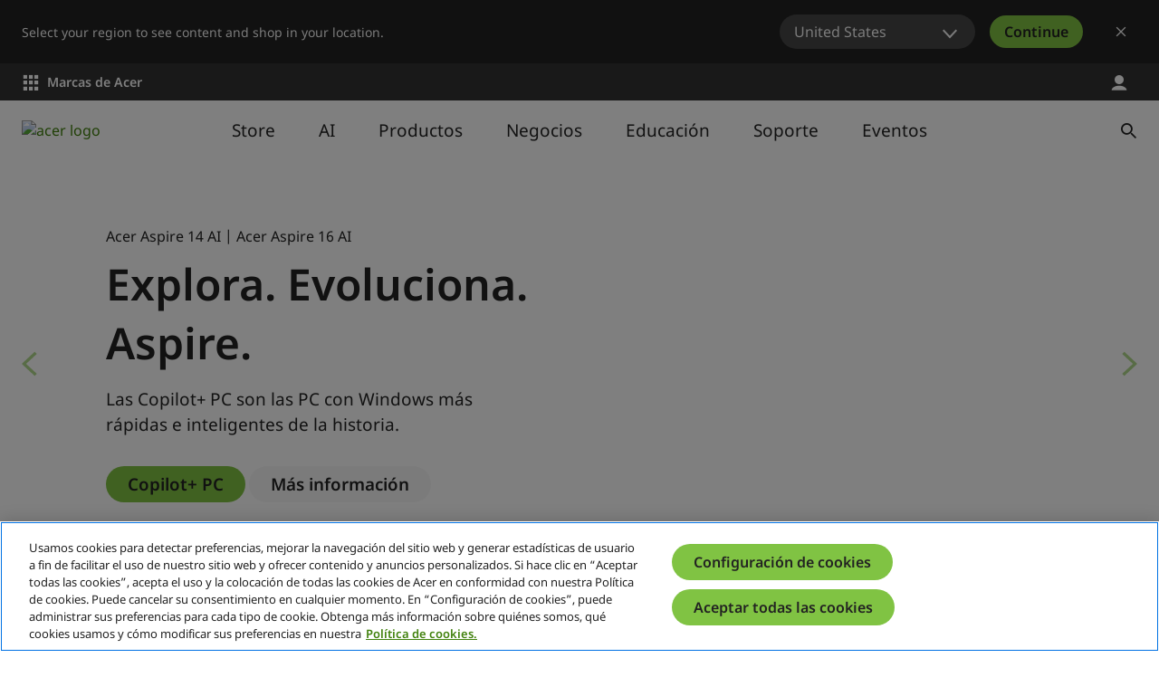

--- FILE ---
content_type: text/html; charset=utf-8
request_url: https://www.acer.com/cl-es/
body_size: 44033
content:


<!DOCTYPE html>
<html class="no-js" lang="es-CL">
<head>
    <meta charset="UTF-8" /><script type="text/javascript">window.NREUM||(NREUM={});NREUM.info = {"beacon":"bam.nr-data.net","errorBeacon":"bam.nr-data.net","licenseKey":"NRJS-81a062a62fd54e082e5","applicationID":"1400628025","transactionName":"YwFbZxMADUdWBhBaWlpLdGUiTjNVUAAnXFtAFlZfDQQRG2cEA1Y=","queueTime":0,"applicationTime":652,"agent":"","atts":""}</script><script type="text/javascript">(window.NREUM||(NREUM={})).init={privacy:{cookies_enabled:true},ajax:{deny_list:["bam.nr-data.net"]},feature_flags:["soft_nav"],distributed_tracing:{enabled:true}};(window.NREUM||(NREUM={})).loader_config={agentID:"1400769139",accountID:"3050433",trustKey:"1445366",xpid:"VwYCUVJQCxABUFFSAQMPVlYE",licenseKey:"NRJS-81a062a62fd54e082e5",applicationID:"1400628025",browserID:"1400769139"};;/*! For license information please see nr-loader-spa-1.308.0.min.js.LICENSE.txt */
(()=>{var e,t,r={384:(e,t,r)=>{"use strict";r.d(t,{NT:()=>a,US:()=>u,Zm:()=>o,bQ:()=>d,dV:()=>c,pV:()=>l});var n=r(6154),i=r(1863),s=r(1910);const a={beacon:"bam.nr-data.net",errorBeacon:"bam.nr-data.net"};function o(){return n.gm.NREUM||(n.gm.NREUM={}),void 0===n.gm.newrelic&&(n.gm.newrelic=n.gm.NREUM),n.gm.NREUM}function c(){let e=o();return e.o||(e.o={ST:n.gm.setTimeout,SI:n.gm.setImmediate||n.gm.setInterval,CT:n.gm.clearTimeout,XHR:n.gm.XMLHttpRequest,REQ:n.gm.Request,EV:n.gm.Event,PR:n.gm.Promise,MO:n.gm.MutationObserver,FETCH:n.gm.fetch,WS:n.gm.WebSocket},(0,s.i)(...Object.values(e.o))),e}function d(e,t){let r=o();r.initializedAgents??={},t.initializedAt={ms:(0,i.t)(),date:new Date},r.initializedAgents[e]=t}function u(e,t){o()[e]=t}function l(){return function(){let e=o();const t=e.info||{};e.info={beacon:a.beacon,errorBeacon:a.errorBeacon,...t}}(),function(){let e=o();const t=e.init||{};e.init={...t}}(),c(),function(){let e=o();const t=e.loader_config||{};e.loader_config={...t}}(),o()}},782:(e,t,r)=>{"use strict";r.d(t,{T:()=>n});const n=r(860).K7.pageViewTiming},860:(e,t,r)=>{"use strict";r.d(t,{$J:()=>u,K7:()=>c,P3:()=>d,XX:()=>i,Yy:()=>o,df:()=>s,qY:()=>n,v4:()=>a});const n="events",i="jserrors",s="browser/blobs",a="rum",o="browser/logs",c={ajax:"ajax",genericEvents:"generic_events",jserrors:i,logging:"logging",metrics:"metrics",pageAction:"page_action",pageViewEvent:"page_view_event",pageViewTiming:"page_view_timing",sessionReplay:"session_replay",sessionTrace:"session_trace",softNav:"soft_navigations",spa:"spa"},d={[c.pageViewEvent]:1,[c.pageViewTiming]:2,[c.metrics]:3,[c.jserrors]:4,[c.spa]:5,[c.ajax]:6,[c.sessionTrace]:7,[c.softNav]:8,[c.sessionReplay]:9,[c.logging]:10,[c.genericEvents]:11},u={[c.pageViewEvent]:a,[c.pageViewTiming]:n,[c.ajax]:n,[c.spa]:n,[c.softNav]:n,[c.metrics]:i,[c.jserrors]:i,[c.sessionTrace]:s,[c.sessionReplay]:s,[c.logging]:o,[c.genericEvents]:"ins"}},944:(e,t,r)=>{"use strict";r.d(t,{R:()=>i});var n=r(3241);function i(e,t){"function"==typeof console.debug&&(console.debug("New Relic Warning: https://github.com/newrelic/newrelic-browser-agent/blob/main/docs/warning-codes.md#".concat(e),t),(0,n.W)({agentIdentifier:null,drained:null,type:"data",name:"warn",feature:"warn",data:{code:e,secondary:t}}))}},993:(e,t,r)=>{"use strict";r.d(t,{A$:()=>s,ET:()=>a,TZ:()=>o,p_:()=>i});var n=r(860);const i={ERROR:"ERROR",WARN:"WARN",INFO:"INFO",DEBUG:"DEBUG",TRACE:"TRACE"},s={OFF:0,ERROR:1,WARN:2,INFO:3,DEBUG:4,TRACE:5},a="log",o=n.K7.logging},1541:(e,t,r)=>{"use strict";r.d(t,{U:()=>i,f:()=>n});const n={MFE:"MFE",BA:"BA"};function i(e,t){if(2!==t?.harvestEndpointVersion)return{};const r=t.agentRef.runtime.appMetadata.agents[0].entityGuid;return e?{"source.id":e.id,"source.name":e.name,"source.type":e.type,"parent.id":e.parent?.id||r,"parent.type":e.parent?.type||n.BA}:{"entity.guid":r,appId:t.agentRef.info.applicationID}}},1687:(e,t,r)=>{"use strict";r.d(t,{Ak:()=>d,Ze:()=>h,x3:()=>u});var n=r(3241),i=r(7836),s=r(3606),a=r(860),o=r(2646);const c={};function d(e,t){const r={staged:!1,priority:a.P3[t]||0};l(e),c[e].get(t)||c[e].set(t,r)}function u(e,t){e&&c[e]&&(c[e].get(t)&&c[e].delete(t),p(e,t,!1),c[e].size&&f(e))}function l(e){if(!e)throw new Error("agentIdentifier required");c[e]||(c[e]=new Map)}function h(e="",t="feature",r=!1){if(l(e),!e||!c[e].get(t)||r)return p(e,t);c[e].get(t).staged=!0,f(e)}function f(e){const t=Array.from(c[e]);t.every(([e,t])=>t.staged)&&(t.sort((e,t)=>e[1].priority-t[1].priority),t.forEach(([t])=>{c[e].delete(t),p(e,t)}))}function p(e,t,r=!0){const a=e?i.ee.get(e):i.ee,c=s.i.handlers;if(!a.aborted&&a.backlog&&c){if((0,n.W)({agentIdentifier:e,type:"lifecycle",name:"drain",feature:t}),r){const e=a.backlog[t],r=c[t];if(r){for(let t=0;e&&t<e.length;++t)g(e[t],r);Object.entries(r).forEach(([e,t])=>{Object.values(t||{}).forEach(t=>{t[0]?.on&&t[0]?.context()instanceof o.y&&t[0].on(e,t[1])})})}}a.isolatedBacklog||delete c[t],a.backlog[t]=null,a.emit("drain-"+t,[])}}function g(e,t){var r=e[1];Object.values(t[r]||{}).forEach(t=>{var r=e[0];if(t[0]===r){var n=t[1],i=e[3],s=e[2];n.apply(i,s)}})}},1738:(e,t,r)=>{"use strict";r.d(t,{U:()=>f,Y:()=>h});var n=r(3241),i=r(9908),s=r(1863),a=r(944),o=r(5701),c=r(3969),d=r(8362),u=r(860),l=r(4261);function h(e,t,r,s){const h=s||r;!h||h[e]&&h[e]!==d.d.prototype[e]||(h[e]=function(){(0,i.p)(c.xV,["API/"+e+"/called"],void 0,u.K7.metrics,r.ee),(0,n.W)({agentIdentifier:r.agentIdentifier,drained:!!o.B?.[r.agentIdentifier],type:"data",name:"api",feature:l.Pl+e,data:{}});try{return t.apply(this,arguments)}catch(e){(0,a.R)(23,e)}})}function f(e,t,r,n,a){const o=e.info;null===r?delete o.jsAttributes[t]:o.jsAttributes[t]=r,(a||null===r)&&(0,i.p)(l.Pl+n,[(0,s.t)(),t,r],void 0,"session",e.ee)}},1741:(e,t,r)=>{"use strict";r.d(t,{W:()=>s});var n=r(944),i=r(4261);class s{#e(e,...t){if(this[e]!==s.prototype[e])return this[e](...t);(0,n.R)(35,e)}addPageAction(e,t){return this.#e(i.hG,e,t)}register(e){return this.#e(i.eY,e)}recordCustomEvent(e,t){return this.#e(i.fF,e,t)}setPageViewName(e,t){return this.#e(i.Fw,e,t)}setCustomAttribute(e,t,r){return this.#e(i.cD,e,t,r)}noticeError(e,t){return this.#e(i.o5,e,t)}setUserId(e,t=!1){return this.#e(i.Dl,e,t)}setApplicationVersion(e){return this.#e(i.nb,e)}setErrorHandler(e){return this.#e(i.bt,e)}addRelease(e,t){return this.#e(i.k6,e,t)}log(e,t){return this.#e(i.$9,e,t)}start(){return this.#e(i.d3)}finished(e){return this.#e(i.BL,e)}recordReplay(){return this.#e(i.CH)}pauseReplay(){return this.#e(i.Tb)}addToTrace(e){return this.#e(i.U2,e)}setCurrentRouteName(e){return this.#e(i.PA,e)}interaction(e){return this.#e(i.dT,e)}wrapLogger(e,t,r){return this.#e(i.Wb,e,t,r)}measure(e,t){return this.#e(i.V1,e,t)}consent(e){return this.#e(i.Pv,e)}}},1863:(e,t,r)=>{"use strict";function n(){return Math.floor(performance.now())}r.d(t,{t:()=>n})},1910:(e,t,r)=>{"use strict";r.d(t,{i:()=>s});var n=r(944);const i=new Map;function s(...e){return e.every(e=>{if(i.has(e))return i.get(e);const t="function"==typeof e?e.toString():"",r=t.includes("[native code]"),s=t.includes("nrWrapper");return r||s||(0,n.R)(64,e?.name||t),i.set(e,r),r})}},2555:(e,t,r)=>{"use strict";r.d(t,{D:()=>o,f:()=>a});var n=r(384),i=r(8122);const s={beacon:n.NT.beacon,errorBeacon:n.NT.errorBeacon,licenseKey:void 0,applicationID:void 0,sa:void 0,queueTime:void 0,applicationTime:void 0,ttGuid:void 0,user:void 0,account:void 0,product:void 0,extra:void 0,jsAttributes:{},userAttributes:void 0,atts:void 0,transactionName:void 0,tNamePlain:void 0};function a(e){try{return!!e.licenseKey&&!!e.errorBeacon&&!!e.applicationID}catch(e){return!1}}const o=e=>(0,i.a)(e,s)},2614:(e,t,r)=>{"use strict";r.d(t,{BB:()=>a,H3:()=>n,g:()=>d,iL:()=>c,tS:()=>o,uh:()=>i,wk:()=>s});const n="NRBA",i="SESSION",s=144e5,a=18e5,o={STARTED:"session-started",PAUSE:"session-pause",RESET:"session-reset",RESUME:"session-resume",UPDATE:"session-update"},c={SAME_TAB:"same-tab",CROSS_TAB:"cross-tab"},d={OFF:0,FULL:1,ERROR:2}},2646:(e,t,r)=>{"use strict";r.d(t,{y:()=>n});class n{constructor(e){this.contextId=e}}},2843:(e,t,r)=>{"use strict";r.d(t,{G:()=>s,u:()=>i});var n=r(3878);function i(e,t=!1,r,i){(0,n.DD)("visibilitychange",function(){if(t)return void("hidden"===document.visibilityState&&e());e(document.visibilityState)},r,i)}function s(e,t,r){(0,n.sp)("pagehide",e,t,r)}},3241:(e,t,r)=>{"use strict";r.d(t,{W:()=>s});var n=r(6154);const i="newrelic";function s(e={}){try{n.gm.dispatchEvent(new CustomEvent(i,{detail:e}))}catch(e){}}},3304:(e,t,r)=>{"use strict";r.d(t,{A:()=>s});var n=r(7836);const i=()=>{const e=new WeakSet;return(t,r)=>{if("object"==typeof r&&null!==r){if(e.has(r))return;e.add(r)}return r}};function s(e){try{return JSON.stringify(e,i())??""}catch(e){try{n.ee.emit("internal-error",[e])}catch(e){}return""}}},3333:(e,t,r)=>{"use strict";r.d(t,{$v:()=>u,TZ:()=>n,Xh:()=>c,Zp:()=>i,kd:()=>d,mq:()=>o,nf:()=>a,qN:()=>s});const n=r(860).K7.genericEvents,i=["auxclick","click","copy","keydown","paste","scrollend"],s=["focus","blur"],a=4,o=1e3,c=2e3,d=["PageAction","UserAction","BrowserPerformance"],u={RESOURCES:"experimental.resources",REGISTER:"register"}},3434:(e,t,r)=>{"use strict";r.d(t,{Jt:()=>s,YM:()=>d});var n=r(7836),i=r(5607);const s="nr@original:".concat(i.W),a=50;var o=Object.prototype.hasOwnProperty,c=!1;function d(e,t){return e||(e=n.ee),r.inPlace=function(e,t,n,i,s){n||(n="");const a="-"===n.charAt(0);for(let o=0;o<t.length;o++){const c=t[o],d=e[c];l(d)||(e[c]=r(d,a?c+n:n,i,c,s))}},r.flag=s,r;function r(t,r,n,c,d){return l(t)?t:(r||(r=""),nrWrapper[s]=t,function(e,t,r){if(Object.defineProperty&&Object.keys)try{return Object.keys(e).forEach(function(r){Object.defineProperty(t,r,{get:function(){return e[r]},set:function(t){return e[r]=t,t}})}),t}catch(e){u([e],r)}for(var n in e)o.call(e,n)&&(t[n]=e[n])}(t,nrWrapper,e),nrWrapper);function nrWrapper(){var s,o,l,h;let f;try{o=this,s=[...arguments],l="function"==typeof n?n(s,o):n||{}}catch(t){u([t,"",[s,o,c],l],e)}i(r+"start",[s,o,c],l,d);const p=performance.now();let g;try{return h=t.apply(o,s),g=performance.now(),h}catch(e){throw g=performance.now(),i(r+"err",[s,o,e],l,d),f=e,f}finally{const e=g-p,t={start:p,end:g,duration:e,isLongTask:e>=a,methodName:c,thrownError:f};t.isLongTask&&i("long-task",[t,o],l,d),i(r+"end",[s,o,h],l,d)}}}function i(r,n,i,s){if(!c||t){var a=c;c=!0;try{e.emit(r,n,i,t,s)}catch(t){u([t,r,n,i],e)}c=a}}}function u(e,t){t||(t=n.ee);try{t.emit("internal-error",e)}catch(e){}}function l(e){return!(e&&"function"==typeof e&&e.apply&&!e[s])}},3606:(e,t,r)=>{"use strict";r.d(t,{i:()=>s});var n=r(9908);s.on=a;var i=s.handlers={};function s(e,t,r,s){a(s||n.d,i,e,t,r)}function a(e,t,r,i,s){s||(s="feature"),e||(e=n.d);var a=t[s]=t[s]||{};(a[r]=a[r]||[]).push([e,i])}},3738:(e,t,r)=>{"use strict";r.d(t,{He:()=>i,Kp:()=>o,Lc:()=>d,Rz:()=>u,TZ:()=>n,bD:()=>s,d3:()=>a,jx:()=>l,sl:()=>h,uP:()=>c});const n=r(860).K7.sessionTrace,i="bstResource",s="resource",a="-start",o="-end",c="fn"+a,d="fn"+o,u="pushState",l=1e3,h=3e4},3785:(e,t,r)=>{"use strict";r.d(t,{R:()=>c,b:()=>d});var n=r(9908),i=r(1863),s=r(860),a=r(3969),o=r(993);function c(e,t,r={},c=o.p_.INFO,d=!0,u,l=(0,i.t)()){(0,n.p)(a.xV,["API/logging/".concat(c.toLowerCase(),"/called")],void 0,s.K7.metrics,e),(0,n.p)(o.ET,[l,t,r,c,d,u],void 0,s.K7.logging,e)}function d(e){return"string"==typeof e&&Object.values(o.p_).some(t=>t===e.toUpperCase().trim())}},3878:(e,t,r)=>{"use strict";function n(e,t){return{capture:e,passive:!1,signal:t}}function i(e,t,r=!1,i){window.addEventListener(e,t,n(r,i))}function s(e,t,r=!1,i){document.addEventListener(e,t,n(r,i))}r.d(t,{DD:()=>s,jT:()=>n,sp:()=>i})},3962:(e,t,r)=>{"use strict";r.d(t,{AM:()=>a,O2:()=>l,OV:()=>s,Qu:()=>h,TZ:()=>c,ih:()=>f,pP:()=>o,t1:()=>u,tC:()=>i,wD:()=>d});var n=r(860);const i=["click","keydown","submit"],s="popstate",a="api",o="initialPageLoad",c=n.K7.softNav,d=5e3,u=500,l={INITIAL_PAGE_LOAD:"",ROUTE_CHANGE:1,UNSPECIFIED:2},h={INTERACTION:1,AJAX:2,CUSTOM_END:3,CUSTOM_TRACER:4},f={IP:"in progress",PF:"pending finish",FIN:"finished",CAN:"cancelled"}},3969:(e,t,r)=>{"use strict";r.d(t,{TZ:()=>n,XG:()=>o,rs:()=>i,xV:()=>a,z_:()=>s});const n=r(860).K7.metrics,i="sm",s="cm",a="storeSupportabilityMetrics",o="storeEventMetrics"},4234:(e,t,r)=>{"use strict";r.d(t,{W:()=>s});var n=r(7836),i=r(1687);class s{constructor(e,t){this.agentIdentifier=e,this.ee=n.ee.get(e),this.featureName=t,this.blocked=!1}deregisterDrain(){(0,i.x3)(this.agentIdentifier,this.featureName)}}},4261:(e,t,r)=>{"use strict";r.d(t,{$9:()=>u,BL:()=>c,CH:()=>p,Dl:()=>R,Fw:()=>w,PA:()=>v,Pl:()=>n,Pv:()=>A,Tb:()=>h,U2:()=>a,V1:()=>E,Wb:()=>T,bt:()=>y,cD:()=>b,d3:()=>x,dT:()=>d,eY:()=>g,fF:()=>f,hG:()=>s,hw:()=>i,k6:()=>o,nb:()=>m,o5:()=>l});const n="api-",i=n+"ixn-",s="addPageAction",a="addToTrace",o="addRelease",c="finished",d="interaction",u="log",l="noticeError",h="pauseReplay",f="recordCustomEvent",p="recordReplay",g="register",m="setApplicationVersion",v="setCurrentRouteName",b="setCustomAttribute",y="setErrorHandler",w="setPageViewName",R="setUserId",x="start",T="wrapLogger",E="measure",A="consent"},5205:(e,t,r)=>{"use strict";r.d(t,{j:()=>S});var n=r(384),i=r(1741);var s=r(2555),a=r(3333);const o=e=>{if(!e||"string"!=typeof e)return!1;try{document.createDocumentFragment().querySelector(e)}catch{return!1}return!0};var c=r(2614),d=r(944),u=r(8122);const l="[data-nr-mask]",h=e=>(0,u.a)(e,(()=>{const e={feature_flags:[],experimental:{allow_registered_children:!1,resources:!1},mask_selector:"*",block_selector:"[data-nr-block]",mask_input_options:{color:!1,date:!1,"datetime-local":!1,email:!1,month:!1,number:!1,range:!1,search:!1,tel:!1,text:!1,time:!1,url:!1,week:!1,textarea:!1,select:!1,password:!0}};return{ajax:{deny_list:void 0,block_internal:!0,enabled:!0,autoStart:!0},api:{get allow_registered_children(){return e.feature_flags.includes(a.$v.REGISTER)||e.experimental.allow_registered_children},set allow_registered_children(t){e.experimental.allow_registered_children=t},duplicate_registered_data:!1},browser_consent_mode:{enabled:!1},distributed_tracing:{enabled:void 0,exclude_newrelic_header:void 0,cors_use_newrelic_header:void 0,cors_use_tracecontext_headers:void 0,allowed_origins:void 0},get feature_flags(){return e.feature_flags},set feature_flags(t){e.feature_flags=t},generic_events:{enabled:!0,autoStart:!0},harvest:{interval:30},jserrors:{enabled:!0,autoStart:!0},logging:{enabled:!0,autoStart:!0},metrics:{enabled:!0,autoStart:!0},obfuscate:void 0,page_action:{enabled:!0},page_view_event:{enabled:!0,autoStart:!0},page_view_timing:{enabled:!0,autoStart:!0},performance:{capture_marks:!1,capture_measures:!1,capture_detail:!0,resources:{get enabled(){return e.feature_flags.includes(a.$v.RESOURCES)||e.experimental.resources},set enabled(t){e.experimental.resources=t},asset_types:[],first_party_domains:[],ignore_newrelic:!0}},privacy:{cookies_enabled:!0},proxy:{assets:void 0,beacon:void 0},session:{expiresMs:c.wk,inactiveMs:c.BB},session_replay:{autoStart:!0,enabled:!1,preload:!1,sampling_rate:10,error_sampling_rate:100,collect_fonts:!1,inline_images:!1,fix_stylesheets:!0,mask_all_inputs:!0,get mask_text_selector(){return e.mask_selector},set mask_text_selector(t){o(t)?e.mask_selector="".concat(t,",").concat(l):""===t||null===t?e.mask_selector=l:(0,d.R)(5,t)},get block_class(){return"nr-block"},get ignore_class(){return"nr-ignore"},get mask_text_class(){return"nr-mask"},get block_selector(){return e.block_selector},set block_selector(t){o(t)?e.block_selector+=",".concat(t):""!==t&&(0,d.R)(6,t)},get mask_input_options(){return e.mask_input_options},set mask_input_options(t){t&&"object"==typeof t?e.mask_input_options={...t,password:!0}:(0,d.R)(7,t)}},session_trace:{enabled:!0,autoStart:!0},soft_navigations:{enabled:!0,autoStart:!0},spa:{enabled:!0,autoStart:!0},ssl:void 0,user_actions:{enabled:!0,elementAttributes:["id","className","tagName","type"]}}})());var f=r(6154),p=r(9324);let g=0;const m={buildEnv:p.F3,distMethod:p.Xs,version:p.xv,originTime:f.WN},v={consented:!1},b={appMetadata:{},get consented(){return this.session?.state?.consent||v.consented},set consented(e){v.consented=e},customTransaction:void 0,denyList:void 0,disabled:!1,harvester:void 0,isolatedBacklog:!1,isRecording:!1,loaderType:void 0,maxBytes:3e4,obfuscator:void 0,onerror:void 0,ptid:void 0,releaseIds:{},session:void 0,timeKeeper:void 0,registeredEntities:[],jsAttributesMetadata:{bytes:0},get harvestCount(){return++g}},y=e=>{const t=(0,u.a)(e,b),r=Object.keys(m).reduce((e,t)=>(e[t]={value:m[t],writable:!1,configurable:!0,enumerable:!0},e),{});return Object.defineProperties(t,r)};var w=r(5701);const R=e=>{const t=e.startsWith("http");e+="/",r.p=t?e:"https://"+e};var x=r(7836),T=r(3241);const E={accountID:void 0,trustKey:void 0,agentID:void 0,licenseKey:void 0,applicationID:void 0,xpid:void 0},A=e=>(0,u.a)(e,E),_=new Set;function S(e,t={},r,a){let{init:o,info:c,loader_config:d,runtime:u={},exposed:l=!0}=t;if(!c){const e=(0,n.pV)();o=e.init,c=e.info,d=e.loader_config}e.init=h(o||{}),e.loader_config=A(d||{}),c.jsAttributes??={},f.bv&&(c.jsAttributes.isWorker=!0),e.info=(0,s.D)(c);const p=e.init,g=[c.beacon,c.errorBeacon];_.has(e.agentIdentifier)||(p.proxy.assets&&(R(p.proxy.assets),g.push(p.proxy.assets)),p.proxy.beacon&&g.push(p.proxy.beacon),e.beacons=[...g],function(e){const t=(0,n.pV)();Object.getOwnPropertyNames(i.W.prototype).forEach(r=>{const n=i.W.prototype[r];if("function"!=typeof n||"constructor"===n)return;let s=t[r];e[r]&&!1!==e.exposed&&"micro-agent"!==e.runtime?.loaderType&&(t[r]=(...t)=>{const n=e[r](...t);return s?s(...t):n})})}(e),(0,n.US)("activatedFeatures",w.B)),u.denyList=[...p.ajax.deny_list||[],...p.ajax.block_internal?g:[]],u.ptid=e.agentIdentifier,u.loaderType=r,e.runtime=y(u),_.has(e.agentIdentifier)||(e.ee=x.ee.get(e.agentIdentifier),e.exposed=l,(0,T.W)({agentIdentifier:e.agentIdentifier,drained:!!w.B?.[e.agentIdentifier],type:"lifecycle",name:"initialize",feature:void 0,data:e.config})),_.add(e.agentIdentifier)}},5270:(e,t,r)=>{"use strict";r.d(t,{Aw:()=>a,SR:()=>s,rF:()=>o});var n=r(384),i=r(7767);function s(e){return!!(0,n.dV)().o.MO&&(0,i.V)(e)&&!0===e?.session_trace.enabled}function a(e){return!0===e?.session_replay.preload&&s(e)}function o(e,t){try{if("string"==typeof t?.type){if("password"===t.type.toLowerCase())return"*".repeat(e?.length||0);if(void 0!==t?.dataset?.nrUnmask||t?.classList?.contains("nr-unmask"))return e}}catch(e){}return"string"==typeof e?e.replace(/[\S]/g,"*"):"*".repeat(e?.length||0)}},5289:(e,t,r)=>{"use strict";r.d(t,{GG:()=>a,Qr:()=>c,sB:()=>o});var n=r(3878),i=r(6389);function s(){return"undefined"==typeof document||"complete"===document.readyState}function a(e,t){if(s())return e();const r=(0,i.J)(e),a=setInterval(()=>{s()&&(clearInterval(a),r())},500);(0,n.sp)("load",r,t)}function o(e){if(s())return e();(0,n.DD)("DOMContentLoaded",e)}function c(e){if(s())return e();(0,n.sp)("popstate",e)}},5607:(e,t,r)=>{"use strict";r.d(t,{W:()=>n});const n=(0,r(9566).bz)()},5701:(e,t,r)=>{"use strict";r.d(t,{B:()=>s,t:()=>a});var n=r(3241);const i=new Set,s={};function a(e,t){const r=t.agentIdentifier;s[r]??={},e&&"object"==typeof e&&(i.has(r)||(t.ee.emit("rumresp",[e]),s[r]=e,i.add(r),(0,n.W)({agentIdentifier:r,loaded:!0,drained:!0,type:"lifecycle",name:"load",feature:void 0,data:e})))}},6154:(e,t,r)=>{"use strict";r.d(t,{OF:()=>d,RI:()=>i,WN:()=>h,bv:()=>s,eN:()=>f,gm:()=>a,lR:()=>l,m:()=>c,mw:()=>o,sb:()=>u});var n=r(1863);const i="undefined"!=typeof window&&!!window.document,s="undefined"!=typeof WorkerGlobalScope&&("undefined"!=typeof self&&self instanceof WorkerGlobalScope&&self.navigator instanceof WorkerNavigator||"undefined"!=typeof globalThis&&globalThis instanceof WorkerGlobalScope&&globalThis.navigator instanceof WorkerNavigator),a=i?window:"undefined"!=typeof WorkerGlobalScope&&("undefined"!=typeof self&&self instanceof WorkerGlobalScope&&self||"undefined"!=typeof globalThis&&globalThis instanceof WorkerGlobalScope&&globalThis),o=Boolean("hidden"===a?.document?.visibilityState),c=""+a?.location,d=/iPad|iPhone|iPod/.test(a.navigator?.userAgent),u=d&&"undefined"==typeof SharedWorker,l=(()=>{const e=a.navigator?.userAgent?.match(/Firefox[/\s](\d+\.\d+)/);return Array.isArray(e)&&e.length>=2?+e[1]:0})(),h=Date.now()-(0,n.t)(),f=()=>"undefined"!=typeof PerformanceNavigationTiming&&a?.performance?.getEntriesByType("navigation")?.[0]?.responseStart},6344:(e,t,r)=>{"use strict";r.d(t,{BB:()=>u,Qb:()=>l,TZ:()=>i,Ug:()=>a,Vh:()=>s,_s:()=>o,bc:()=>d,yP:()=>c});var n=r(2614);const i=r(860).K7.sessionReplay,s="errorDuringReplay",a=.12,o={DomContentLoaded:0,Load:1,FullSnapshot:2,IncrementalSnapshot:3,Meta:4,Custom:5},c={[n.g.ERROR]:15e3,[n.g.FULL]:3e5,[n.g.OFF]:0},d={RESET:{message:"Session was reset",sm:"Reset"},IMPORT:{message:"Recorder failed to import",sm:"Import"},TOO_MANY:{message:"429: Too Many Requests",sm:"Too-Many"},TOO_BIG:{message:"Payload was too large",sm:"Too-Big"},CROSS_TAB:{message:"Session Entity was set to OFF on another tab",sm:"Cross-Tab"},ENTITLEMENTS:{message:"Session Replay is not allowed and will not be started",sm:"Entitlement"}},u=5e3,l={API:"api",RESUME:"resume",SWITCH_TO_FULL:"switchToFull",INITIALIZE:"initialize",PRELOAD:"preload"}},6389:(e,t,r)=>{"use strict";function n(e,t=500,r={}){const n=r?.leading||!1;let i;return(...r)=>{n&&void 0===i&&(e.apply(this,r),i=setTimeout(()=>{i=clearTimeout(i)},t)),n||(clearTimeout(i),i=setTimeout(()=>{e.apply(this,r)},t))}}function i(e){let t=!1;return(...r)=>{t||(t=!0,e.apply(this,r))}}r.d(t,{J:()=>i,s:()=>n})},6630:(e,t,r)=>{"use strict";r.d(t,{T:()=>n});const n=r(860).K7.pageViewEvent},6774:(e,t,r)=>{"use strict";r.d(t,{T:()=>n});const n=r(860).K7.jserrors},7295:(e,t,r)=>{"use strict";r.d(t,{Xv:()=>a,gX:()=>i,iW:()=>s});var n=[];function i(e){if(!e||s(e))return!1;if(0===n.length)return!0;if("*"===n[0].hostname)return!1;for(var t=0;t<n.length;t++){var r=n[t];if(r.hostname.test(e.hostname)&&r.pathname.test(e.pathname))return!1}return!0}function s(e){return void 0===e.hostname}function a(e){if(n=[],e&&e.length)for(var t=0;t<e.length;t++){let r=e[t];if(!r)continue;if("*"===r)return void(n=[{hostname:"*"}]);0===r.indexOf("http://")?r=r.substring(7):0===r.indexOf("https://")&&(r=r.substring(8));const i=r.indexOf("/");let s,a;i>0?(s=r.substring(0,i),a=r.substring(i)):(s=r,a="*");let[c]=s.split(":");n.push({hostname:o(c),pathname:o(a,!0)})}}function o(e,t=!1){const r=e.replace(/[.+?^${}()|[\]\\]/g,e=>"\\"+e).replace(/\*/g,".*?");return new RegExp((t?"^":"")+r+"$")}},7485:(e,t,r)=>{"use strict";r.d(t,{D:()=>i});var n=r(6154);function i(e){if(0===(e||"").indexOf("data:"))return{protocol:"data"};try{const t=new URL(e,location.href),r={port:t.port,hostname:t.hostname,pathname:t.pathname,search:t.search,protocol:t.protocol.slice(0,t.protocol.indexOf(":")),sameOrigin:t.protocol===n.gm?.location?.protocol&&t.host===n.gm?.location?.host};return r.port&&""!==r.port||("http:"===t.protocol&&(r.port="80"),"https:"===t.protocol&&(r.port="443")),r.pathname&&""!==r.pathname?r.pathname.startsWith("/")||(r.pathname="/".concat(r.pathname)):r.pathname="/",r}catch(e){return{}}}},7699:(e,t,r)=>{"use strict";r.d(t,{It:()=>s,KC:()=>o,No:()=>i,qh:()=>a});var n=r(860);const i=16e3,s=1e6,a="SESSION_ERROR",o={[n.K7.logging]:!0,[n.K7.genericEvents]:!1,[n.K7.jserrors]:!1,[n.K7.ajax]:!1}},7767:(e,t,r)=>{"use strict";r.d(t,{V:()=>i});var n=r(6154);const i=e=>n.RI&&!0===e?.privacy.cookies_enabled},7836:(e,t,r)=>{"use strict";r.d(t,{P:()=>o,ee:()=>c});var n=r(384),i=r(8990),s=r(2646),a=r(5607);const o="nr@context:".concat(a.W),c=function e(t,r){var n={},a={},u={},l=!1;try{l=16===r.length&&d.initializedAgents?.[r]?.runtime.isolatedBacklog}catch(e){}var h={on:p,addEventListener:p,removeEventListener:function(e,t){var r=n[e];if(!r)return;for(var i=0;i<r.length;i++)r[i]===t&&r.splice(i,1)},emit:function(e,r,n,i,s){!1!==s&&(s=!0);if(c.aborted&&!i)return;t&&s&&t.emit(e,r,n);var o=f(n);g(e).forEach(e=>{e.apply(o,r)});var d=v()[a[e]];d&&d.push([h,e,r,o]);return o},get:m,listeners:g,context:f,buffer:function(e,t){const r=v();if(t=t||"feature",h.aborted)return;Object.entries(e||{}).forEach(([e,n])=>{a[n]=t,t in r||(r[t]=[])})},abort:function(){h._aborted=!0,Object.keys(h.backlog).forEach(e=>{delete h.backlog[e]})},isBuffering:function(e){return!!v()[a[e]]},debugId:r,backlog:l?{}:t&&"object"==typeof t.backlog?t.backlog:{},isolatedBacklog:l};return Object.defineProperty(h,"aborted",{get:()=>{let e=h._aborted||!1;return e||(t&&(e=t.aborted),e)}}),h;function f(e){return e&&e instanceof s.y?e:e?(0,i.I)(e,o,()=>new s.y(o)):new s.y(o)}function p(e,t){n[e]=g(e).concat(t)}function g(e){return n[e]||[]}function m(t){return u[t]=u[t]||e(h,t)}function v(){return h.backlog}}(void 0,"globalEE"),d=(0,n.Zm)();d.ee||(d.ee=c)},8122:(e,t,r)=>{"use strict";r.d(t,{a:()=>i});var n=r(944);function i(e,t){try{if(!e||"object"!=typeof e)return(0,n.R)(3);if(!t||"object"!=typeof t)return(0,n.R)(4);const r=Object.create(Object.getPrototypeOf(t),Object.getOwnPropertyDescriptors(t)),s=0===Object.keys(r).length?e:r;for(let a in s)if(void 0!==e[a])try{if(null===e[a]){r[a]=null;continue}Array.isArray(e[a])&&Array.isArray(t[a])?r[a]=Array.from(new Set([...e[a],...t[a]])):"object"==typeof e[a]&&"object"==typeof t[a]?r[a]=i(e[a],t[a]):r[a]=e[a]}catch(e){r[a]||(0,n.R)(1,e)}return r}catch(e){(0,n.R)(2,e)}}},8139:(e,t,r)=>{"use strict";r.d(t,{u:()=>h});var n=r(7836),i=r(3434),s=r(8990),a=r(6154);const o={},c=a.gm.XMLHttpRequest,d="addEventListener",u="removeEventListener",l="nr@wrapped:".concat(n.P);function h(e){var t=function(e){return(e||n.ee).get("events")}(e);if(o[t.debugId]++)return t;o[t.debugId]=1;var r=(0,i.YM)(t,!0);function h(e){r.inPlace(e,[d,u],"-",p)}function p(e,t){return e[1]}return"getPrototypeOf"in Object&&(a.RI&&f(document,h),c&&f(c.prototype,h),f(a.gm,h)),t.on(d+"-start",function(e,t){var n=e[1];if(null!==n&&("function"==typeof n||"object"==typeof n)&&"newrelic"!==e[0]){var i=(0,s.I)(n,l,function(){var e={object:function(){if("function"!=typeof n.handleEvent)return;return n.handleEvent.apply(n,arguments)},function:n}[typeof n];return e?r(e,"fn-",null,e.name||"anonymous"):n});this.wrapped=e[1]=i}}),t.on(u+"-start",function(e){e[1]=this.wrapped||e[1]}),t}function f(e,t,...r){let n=e;for(;"object"==typeof n&&!Object.prototype.hasOwnProperty.call(n,d);)n=Object.getPrototypeOf(n);n&&t(n,...r)}},8362:(e,t,r)=>{"use strict";r.d(t,{d:()=>s});var n=r(9566),i=r(1741);class s extends i.W{agentIdentifier=(0,n.LA)(16)}},8374:(e,t,r)=>{r.nc=(()=>{try{return document?.currentScript?.nonce}catch(e){}return""})()},8990:(e,t,r)=>{"use strict";r.d(t,{I:()=>i});var n=Object.prototype.hasOwnProperty;function i(e,t,r){if(n.call(e,t))return e[t];var i=r();if(Object.defineProperty&&Object.keys)try{return Object.defineProperty(e,t,{value:i,writable:!0,enumerable:!1}),i}catch(e){}return e[t]=i,i}},9119:(e,t,r)=>{"use strict";r.d(t,{L:()=>s});var n=/([^?#]*)[^#]*(#[^?]*|$).*/,i=/([^?#]*)().*/;function s(e,t){return e?e.replace(t?n:i,"$1$2"):e}},9300:(e,t,r)=>{"use strict";r.d(t,{T:()=>n});const n=r(860).K7.ajax},9324:(e,t,r)=>{"use strict";r.d(t,{AJ:()=>a,F3:()=>i,Xs:()=>s,Yq:()=>o,xv:()=>n});const n="1.308.0",i="PROD",s="CDN",a="@newrelic/rrweb",o="1.0.1"},9566:(e,t,r)=>{"use strict";r.d(t,{LA:()=>o,ZF:()=>c,bz:()=>a,el:()=>d});var n=r(6154);const i="xxxxxxxx-xxxx-4xxx-yxxx-xxxxxxxxxxxx";function s(e,t){return e?15&e[t]:16*Math.random()|0}function a(){const e=n.gm?.crypto||n.gm?.msCrypto;let t,r=0;return e&&e.getRandomValues&&(t=e.getRandomValues(new Uint8Array(30))),i.split("").map(e=>"x"===e?s(t,r++).toString(16):"y"===e?(3&s()|8).toString(16):e).join("")}function o(e){const t=n.gm?.crypto||n.gm?.msCrypto;let r,i=0;t&&t.getRandomValues&&(r=t.getRandomValues(new Uint8Array(e)));const a=[];for(var o=0;o<e;o++)a.push(s(r,i++).toString(16));return a.join("")}function c(){return o(16)}function d(){return o(32)}},9908:(e,t,r)=>{"use strict";r.d(t,{d:()=>n,p:()=>i});var n=r(7836).ee.get("handle");function i(e,t,r,i,s){s?(s.buffer([e],i),s.emit(e,t,r)):(n.buffer([e],i),n.emit(e,t,r))}}},n={};function i(e){var t=n[e];if(void 0!==t)return t.exports;var s=n[e]={exports:{}};return r[e](s,s.exports,i),s.exports}i.m=r,i.d=(e,t)=>{for(var r in t)i.o(t,r)&&!i.o(e,r)&&Object.defineProperty(e,r,{enumerable:!0,get:t[r]})},i.f={},i.e=e=>Promise.all(Object.keys(i.f).reduce((t,r)=>(i.f[r](e,t),t),[])),i.u=e=>({212:"nr-spa-compressor",249:"nr-spa-recorder",478:"nr-spa"}[e]+"-1.308.0.min.js"),i.o=(e,t)=>Object.prototype.hasOwnProperty.call(e,t),e={},t="NRBA-1.308.0.PROD:",i.l=(r,n,s,a)=>{if(e[r])e[r].push(n);else{var o,c;if(void 0!==s)for(var d=document.getElementsByTagName("script"),u=0;u<d.length;u++){var l=d[u];if(l.getAttribute("src")==r||l.getAttribute("data-webpack")==t+s){o=l;break}}if(!o){c=!0;var h={478:"sha512-RSfSVnmHk59T/uIPbdSE0LPeqcEdF4/+XhfJdBuccH5rYMOEZDhFdtnh6X6nJk7hGpzHd9Ujhsy7lZEz/ORYCQ==",249:"sha512-ehJXhmntm85NSqW4MkhfQqmeKFulra3klDyY0OPDUE+sQ3GokHlPh1pmAzuNy//3j4ac6lzIbmXLvGQBMYmrkg==",212:"sha512-B9h4CR46ndKRgMBcK+j67uSR2RCnJfGefU+A7FrgR/k42ovXy5x/MAVFiSvFxuVeEk/pNLgvYGMp1cBSK/G6Fg=="};(o=document.createElement("script")).charset="utf-8",i.nc&&o.setAttribute("nonce",i.nc),o.setAttribute("data-webpack",t+s),o.src=r,0!==o.src.indexOf(window.location.origin+"/")&&(o.crossOrigin="anonymous"),h[a]&&(o.integrity=h[a])}e[r]=[n];var f=(t,n)=>{o.onerror=o.onload=null,clearTimeout(p);var i=e[r];if(delete e[r],o.parentNode&&o.parentNode.removeChild(o),i&&i.forEach(e=>e(n)),t)return t(n)},p=setTimeout(f.bind(null,void 0,{type:"timeout",target:o}),12e4);o.onerror=f.bind(null,o.onerror),o.onload=f.bind(null,o.onload),c&&document.head.appendChild(o)}},i.r=e=>{"undefined"!=typeof Symbol&&Symbol.toStringTag&&Object.defineProperty(e,Symbol.toStringTag,{value:"Module"}),Object.defineProperty(e,"__esModule",{value:!0})},i.p="https://js-agent.newrelic.com/",(()=>{var e={38:0,788:0};i.f.j=(t,r)=>{var n=i.o(e,t)?e[t]:void 0;if(0!==n)if(n)r.push(n[2]);else{var s=new Promise((r,i)=>n=e[t]=[r,i]);r.push(n[2]=s);var a=i.p+i.u(t),o=new Error;i.l(a,r=>{if(i.o(e,t)&&(0!==(n=e[t])&&(e[t]=void 0),n)){var s=r&&("load"===r.type?"missing":r.type),a=r&&r.target&&r.target.src;o.message="Loading chunk "+t+" failed: ("+s+": "+a+")",o.name="ChunkLoadError",o.type=s,o.request=a,n[1](o)}},"chunk-"+t,t)}};var t=(t,r)=>{var n,s,[a,o,c]=r,d=0;if(a.some(t=>0!==e[t])){for(n in o)i.o(o,n)&&(i.m[n]=o[n]);if(c)c(i)}for(t&&t(r);d<a.length;d++)s=a[d],i.o(e,s)&&e[s]&&e[s][0](),e[s]=0},r=self["webpackChunk:NRBA-1.308.0.PROD"]=self["webpackChunk:NRBA-1.308.0.PROD"]||[];r.forEach(t.bind(null,0)),r.push=t.bind(null,r.push.bind(r))})(),(()=>{"use strict";i(8374);var e=i(8362),t=i(860);const r=Object.values(t.K7);var n=i(5205);var s=i(9908),a=i(1863),o=i(4261),c=i(1738);var d=i(1687),u=i(4234),l=i(5289),h=i(6154),f=i(944),p=i(5270),g=i(7767),m=i(6389),v=i(7699);class b extends u.W{constructor(e,t){super(e.agentIdentifier,t),this.agentRef=e,this.abortHandler=void 0,this.featAggregate=void 0,this.loadedSuccessfully=void 0,this.onAggregateImported=new Promise(e=>{this.loadedSuccessfully=e}),this.deferred=Promise.resolve(),!1===e.init[this.featureName].autoStart?this.deferred=new Promise((t,r)=>{this.ee.on("manual-start-all",(0,m.J)(()=>{(0,d.Ak)(e.agentIdentifier,this.featureName),t()}))}):(0,d.Ak)(e.agentIdentifier,t)}importAggregator(e,t,r={}){if(this.featAggregate)return;const n=async()=>{let n;await this.deferred;try{if((0,g.V)(e.init)){const{setupAgentSession:t}=await i.e(478).then(i.bind(i,8766));n=t(e)}}catch(e){(0,f.R)(20,e),this.ee.emit("internal-error",[e]),(0,s.p)(v.qh,[e],void 0,this.featureName,this.ee)}try{if(!this.#t(this.featureName,n,e.init))return(0,d.Ze)(this.agentIdentifier,this.featureName),void this.loadedSuccessfully(!1);const{Aggregate:i}=await t();this.featAggregate=new i(e,r),e.runtime.harvester.initializedAggregates.push(this.featAggregate),this.loadedSuccessfully(!0)}catch(e){(0,f.R)(34,e),this.abortHandler?.(),(0,d.Ze)(this.agentIdentifier,this.featureName,!0),this.loadedSuccessfully(!1),this.ee&&this.ee.abort()}};h.RI?(0,l.GG)(()=>n(),!0):n()}#t(e,r,n){if(this.blocked)return!1;switch(e){case t.K7.sessionReplay:return(0,p.SR)(n)&&!!r;case t.K7.sessionTrace:return!!r;default:return!0}}}var y=i(6630),w=i(2614),R=i(3241);class x extends b{static featureName=y.T;constructor(e){var t;super(e,y.T),this.setupInspectionEvents(e.agentIdentifier),t=e,(0,c.Y)(o.Fw,function(e,r){"string"==typeof e&&("/"!==e.charAt(0)&&(e="/"+e),t.runtime.customTransaction=(r||"http://custom.transaction")+e,(0,s.p)(o.Pl+o.Fw,[(0,a.t)()],void 0,void 0,t.ee))},t),this.importAggregator(e,()=>i.e(478).then(i.bind(i,2467)))}setupInspectionEvents(e){const t=(t,r)=>{t&&(0,R.W)({agentIdentifier:e,timeStamp:t.timeStamp,loaded:"complete"===t.target.readyState,type:"window",name:r,data:t.target.location+""})};(0,l.sB)(e=>{t(e,"DOMContentLoaded")}),(0,l.GG)(e=>{t(e,"load")}),(0,l.Qr)(e=>{t(e,"navigate")}),this.ee.on(w.tS.UPDATE,(t,r)=>{(0,R.W)({agentIdentifier:e,type:"lifecycle",name:"session",data:r})})}}var T=i(384);class E extends e.d{constructor(e){var t;(super(),h.gm)?(this.features={},(0,T.bQ)(this.agentIdentifier,this),this.desiredFeatures=new Set(e.features||[]),this.desiredFeatures.add(x),(0,n.j)(this,e,e.loaderType||"agent"),t=this,(0,c.Y)(o.cD,function(e,r,n=!1){if("string"==typeof e){if(["string","number","boolean"].includes(typeof r)||null===r)return(0,c.U)(t,e,r,o.cD,n);(0,f.R)(40,typeof r)}else(0,f.R)(39,typeof e)},t),function(e){(0,c.Y)(o.Dl,function(t,r=!1){if("string"!=typeof t&&null!==t)return void(0,f.R)(41,typeof t);const n=e.info.jsAttributes["enduser.id"];r&&null!=n&&n!==t?(0,s.p)(o.Pl+"setUserIdAndResetSession",[t],void 0,"session",e.ee):(0,c.U)(e,"enduser.id",t,o.Dl,!0)},e)}(this),function(e){(0,c.Y)(o.nb,function(t){if("string"==typeof t||null===t)return(0,c.U)(e,"application.version",t,o.nb,!1);(0,f.R)(42,typeof t)},e)}(this),function(e){(0,c.Y)(o.d3,function(){e.ee.emit("manual-start-all")},e)}(this),function(e){(0,c.Y)(o.Pv,function(t=!0){if("boolean"==typeof t){if((0,s.p)(o.Pl+o.Pv,[t],void 0,"session",e.ee),e.runtime.consented=t,t){const t=e.features.page_view_event;t.onAggregateImported.then(e=>{const r=t.featAggregate;e&&!r.sentRum&&r.sendRum()})}}else(0,f.R)(65,typeof t)},e)}(this),this.run()):(0,f.R)(21)}get config(){return{info:this.info,init:this.init,loader_config:this.loader_config,runtime:this.runtime}}get api(){return this}run(){try{const e=function(e){const t={};return r.forEach(r=>{t[r]=!!e[r]?.enabled}),t}(this.init),n=[...this.desiredFeatures];n.sort((e,r)=>t.P3[e.featureName]-t.P3[r.featureName]),n.forEach(r=>{if(!e[r.featureName]&&r.featureName!==t.K7.pageViewEvent)return;if(r.featureName===t.K7.spa)return void(0,f.R)(67);const n=function(e){switch(e){case t.K7.ajax:return[t.K7.jserrors];case t.K7.sessionTrace:return[t.K7.ajax,t.K7.pageViewEvent];case t.K7.sessionReplay:return[t.K7.sessionTrace];case t.K7.pageViewTiming:return[t.K7.pageViewEvent];default:return[]}}(r.featureName).filter(e=>!(e in this.features));n.length>0&&(0,f.R)(36,{targetFeature:r.featureName,missingDependencies:n}),this.features[r.featureName]=new r(this)})}catch(e){(0,f.R)(22,e);for(const e in this.features)this.features[e].abortHandler?.();const t=(0,T.Zm)();delete t.initializedAgents[this.agentIdentifier]?.features,delete this.sharedAggregator;return t.ee.get(this.agentIdentifier).abort(),!1}}}var A=i(2843),_=i(782);class S extends b{static featureName=_.T;constructor(e){super(e,_.T),h.RI&&((0,A.u)(()=>(0,s.p)("docHidden",[(0,a.t)()],void 0,_.T,this.ee),!0),(0,A.G)(()=>(0,s.p)("winPagehide",[(0,a.t)()],void 0,_.T,this.ee)),this.importAggregator(e,()=>i.e(478).then(i.bind(i,9917))))}}var O=i(3969);class I extends b{static featureName=O.TZ;constructor(e){super(e,O.TZ),h.RI&&document.addEventListener("securitypolicyviolation",e=>{(0,s.p)(O.xV,["Generic/CSPViolation/Detected"],void 0,this.featureName,this.ee)}),this.importAggregator(e,()=>i.e(478).then(i.bind(i,6555)))}}var N=i(6774),P=i(3878),k=i(3304);class D{constructor(e,t,r,n,i){this.name="UncaughtError",this.message="string"==typeof e?e:(0,k.A)(e),this.sourceURL=t,this.line=r,this.column=n,this.__newrelic=i}}function C(e){return M(e)?e:new D(void 0!==e?.message?e.message:e,e?.filename||e?.sourceURL,e?.lineno||e?.line,e?.colno||e?.col,e?.__newrelic,e?.cause)}function j(e){const t="Unhandled Promise Rejection: ";if(!e?.reason)return;if(M(e.reason)){try{e.reason.message.startsWith(t)||(e.reason.message=t+e.reason.message)}catch(e){}return C(e.reason)}const r=C(e.reason);return(r.message||"").startsWith(t)||(r.message=t+r.message),r}function L(e){if(e.error instanceof SyntaxError&&!/:\d+$/.test(e.error.stack?.trim())){const t=new D(e.message,e.filename,e.lineno,e.colno,e.error.__newrelic,e.cause);return t.name=SyntaxError.name,t}return M(e.error)?e.error:C(e)}function M(e){return e instanceof Error&&!!e.stack}function H(e,r,n,i,o=(0,a.t)()){"string"==typeof e&&(e=new Error(e)),(0,s.p)("err",[e,o,!1,r,n.runtime.isRecording,void 0,i],void 0,t.K7.jserrors,n.ee),(0,s.p)("uaErr",[],void 0,t.K7.genericEvents,n.ee)}var B=i(1541),K=i(993),W=i(3785);function U(e,{customAttributes:t={},level:r=K.p_.INFO}={},n,i,s=(0,a.t)()){(0,W.R)(n.ee,e,t,r,!1,i,s)}function F(e,r,n,i,c=(0,a.t)()){(0,s.p)(o.Pl+o.hG,[c,e,r,i],void 0,t.K7.genericEvents,n.ee)}function V(e,r,n,i,c=(0,a.t)()){const{start:d,end:u,customAttributes:l}=r||{},h={customAttributes:l||{}};if("object"!=typeof h.customAttributes||"string"!=typeof e||0===e.length)return void(0,f.R)(57);const p=(e,t)=>null==e?t:"number"==typeof e?e:e instanceof PerformanceMark?e.startTime:Number.NaN;if(h.start=p(d,0),h.end=p(u,c),Number.isNaN(h.start)||Number.isNaN(h.end))(0,f.R)(57);else{if(h.duration=h.end-h.start,!(h.duration<0))return(0,s.p)(o.Pl+o.V1,[h,e,i],void 0,t.K7.genericEvents,n.ee),h;(0,f.R)(58)}}function G(e,r={},n,i,c=(0,a.t)()){(0,s.p)(o.Pl+o.fF,[c,e,r,i],void 0,t.K7.genericEvents,n.ee)}function z(e){(0,c.Y)(o.eY,function(t){return Y(e,t)},e)}function Y(e,r,n){(0,f.R)(54,"newrelic.register"),r||={},r.type=B.f.MFE,r.licenseKey||=e.info.licenseKey,r.blocked=!1,r.parent=n||{},Array.isArray(r.tags)||(r.tags=[]);const i={};r.tags.forEach(e=>{"name"!==e&&"id"!==e&&(i["source.".concat(e)]=!0)}),r.isolated??=!0;let o=()=>{};const c=e.runtime.registeredEntities;if(!r.isolated){const e=c.find(({metadata:{target:{id:e}}})=>e===r.id&&!r.isolated);if(e)return e}const d=e=>{r.blocked=!0,o=e};function u(e){return"string"==typeof e&&!!e.trim()&&e.trim().length<501||"number"==typeof e}e.init.api.allow_registered_children||d((0,m.J)(()=>(0,f.R)(55))),u(r.id)&&u(r.name)||d((0,m.J)(()=>(0,f.R)(48,r)));const l={addPageAction:(t,n={})=>g(F,[t,{...i,...n},e],r),deregister:()=>{d((0,m.J)(()=>(0,f.R)(68)))},log:(t,n={})=>g(U,[t,{...n,customAttributes:{...i,...n.customAttributes||{}}},e],r),measure:(t,n={})=>g(V,[t,{...n,customAttributes:{...i,...n.customAttributes||{}}},e],r),noticeError:(t,n={})=>g(H,[t,{...i,...n},e],r),register:(t={})=>g(Y,[e,t],l.metadata.target),recordCustomEvent:(t,n={})=>g(G,[t,{...i,...n},e],r),setApplicationVersion:e=>p("application.version",e),setCustomAttribute:(e,t)=>p(e,t),setUserId:e=>p("enduser.id",e),metadata:{customAttributes:i,target:r}},h=()=>(r.blocked&&o(),r.blocked);h()||c.push(l);const p=(e,t)=>{h()||(i[e]=t)},g=(r,n,i)=>{if(h())return;const o=(0,a.t)();(0,s.p)(O.xV,["API/register/".concat(r.name,"/called")],void 0,t.K7.metrics,e.ee);try{if(e.init.api.duplicate_registered_data&&"register"!==r.name){let e=n;if(n[1]instanceof Object){const t={"child.id":i.id,"child.type":i.type};e="customAttributes"in n[1]?[n[0],{...n[1],customAttributes:{...n[1].customAttributes,...t}},...n.slice(2)]:[n[0],{...n[1],...t},...n.slice(2)]}r(...e,void 0,o)}return r(...n,i,o)}catch(e){(0,f.R)(50,e)}};return l}class Z extends b{static featureName=N.T;constructor(e){var t;super(e,N.T),t=e,(0,c.Y)(o.o5,(e,r)=>H(e,r,t),t),function(e){(0,c.Y)(o.bt,function(t){e.runtime.onerror=t},e)}(e),function(e){let t=0;(0,c.Y)(o.k6,function(e,r){++t>10||(this.runtime.releaseIds[e.slice(-200)]=(""+r).slice(-200))},e)}(e),z(e);try{this.removeOnAbort=new AbortController}catch(e){}this.ee.on("internal-error",(t,r)=>{this.abortHandler&&(0,s.p)("ierr",[C(t),(0,a.t)(),!0,{},e.runtime.isRecording,r],void 0,this.featureName,this.ee)}),h.gm.addEventListener("unhandledrejection",t=>{this.abortHandler&&(0,s.p)("err",[j(t),(0,a.t)(),!1,{unhandledPromiseRejection:1},e.runtime.isRecording],void 0,this.featureName,this.ee)},(0,P.jT)(!1,this.removeOnAbort?.signal)),h.gm.addEventListener("error",t=>{this.abortHandler&&(0,s.p)("err",[L(t),(0,a.t)(),!1,{},e.runtime.isRecording],void 0,this.featureName,this.ee)},(0,P.jT)(!1,this.removeOnAbort?.signal)),this.abortHandler=this.#r,this.importAggregator(e,()=>i.e(478).then(i.bind(i,2176)))}#r(){this.removeOnAbort?.abort(),this.abortHandler=void 0}}var q=i(8990);let X=1;function J(e){const t=typeof e;return!e||"object"!==t&&"function"!==t?-1:e===h.gm?0:(0,q.I)(e,"nr@id",function(){return X++})}function Q(e){if("string"==typeof e&&e.length)return e.length;if("object"==typeof e){if("undefined"!=typeof ArrayBuffer&&e instanceof ArrayBuffer&&e.byteLength)return e.byteLength;if("undefined"!=typeof Blob&&e instanceof Blob&&e.size)return e.size;if(!("undefined"!=typeof FormData&&e instanceof FormData))try{return(0,k.A)(e).length}catch(e){return}}}var ee=i(8139),te=i(7836),re=i(3434);const ne={},ie=["open","send"];function se(e){var t=e||te.ee;const r=function(e){return(e||te.ee).get("xhr")}(t);if(void 0===h.gm.XMLHttpRequest)return r;if(ne[r.debugId]++)return r;ne[r.debugId]=1,(0,ee.u)(t);var n=(0,re.YM)(r),i=h.gm.XMLHttpRequest,s=h.gm.MutationObserver,a=h.gm.Promise,o=h.gm.setInterval,c="readystatechange",d=["onload","onerror","onabort","onloadstart","onloadend","onprogress","ontimeout"],u=[],l=h.gm.XMLHttpRequest=function(e){const t=new i(e),s=r.context(t);try{r.emit("new-xhr",[t],s),t.addEventListener(c,(a=s,function(){var e=this;e.readyState>3&&!a.resolved&&(a.resolved=!0,r.emit("xhr-resolved",[],e)),n.inPlace(e,d,"fn-",y)}),(0,P.jT)(!1))}catch(e){(0,f.R)(15,e);try{r.emit("internal-error",[e])}catch(e){}}var a;return t};function p(e,t){n.inPlace(t,["onreadystatechange"],"fn-",y)}if(function(e,t){for(var r in e)t[r]=e[r]}(i,l),l.prototype=i.prototype,n.inPlace(l.prototype,ie,"-xhr-",y),r.on("send-xhr-start",function(e,t){p(e,t),function(e){u.push(e),s&&(g?g.then(b):o?o(b):(m=-m,v.data=m))}(t)}),r.on("open-xhr-start",p),s){var g=a&&a.resolve();if(!o&&!a){var m=1,v=document.createTextNode(m);new s(b).observe(v,{characterData:!0})}}else t.on("fn-end",function(e){e[0]&&e[0].type===c||b()});function b(){for(var e=0;e<u.length;e++)p(0,u[e]);u.length&&(u=[])}function y(e,t){return t}return r}var ae="fetch-",oe=ae+"body-",ce=["arrayBuffer","blob","json","text","formData"],de=h.gm.Request,ue=h.gm.Response,le="prototype";const he={};function fe(e){const t=function(e){return(e||te.ee).get("fetch")}(e);if(!(de&&ue&&h.gm.fetch))return t;if(he[t.debugId]++)return t;function r(e,r,n){var i=e[r];"function"==typeof i&&(e[r]=function(){var e,r=[...arguments],s={};t.emit(n+"before-start",[r],s),s[te.P]&&s[te.P].dt&&(e=s[te.P].dt);var a=i.apply(this,r);return t.emit(n+"start",[r,e],a),a.then(function(e){return t.emit(n+"end",[null,e],a),e},function(e){throw t.emit(n+"end",[e],a),e})})}return he[t.debugId]=1,ce.forEach(e=>{r(de[le],e,oe),r(ue[le],e,oe)}),r(h.gm,"fetch",ae),t.on(ae+"end",function(e,r){var n=this;if(r){var i=r.headers.get("content-length");null!==i&&(n.rxSize=i),t.emit(ae+"done",[null,r],n)}else t.emit(ae+"done",[e],n)}),t}var pe=i(7485),ge=i(9566);class me{constructor(e){this.agentRef=e}generateTracePayload(e){const t=this.agentRef.loader_config;if(!this.shouldGenerateTrace(e)||!t)return null;var r=(t.accountID||"").toString()||null,n=(t.agentID||"").toString()||null,i=(t.trustKey||"").toString()||null;if(!r||!n)return null;var s=(0,ge.ZF)(),a=(0,ge.el)(),o=Date.now(),c={spanId:s,traceId:a,timestamp:o};return(e.sameOrigin||this.isAllowedOrigin(e)&&this.useTraceContextHeadersForCors())&&(c.traceContextParentHeader=this.generateTraceContextParentHeader(s,a),c.traceContextStateHeader=this.generateTraceContextStateHeader(s,o,r,n,i)),(e.sameOrigin&&!this.excludeNewrelicHeader()||!e.sameOrigin&&this.isAllowedOrigin(e)&&this.useNewrelicHeaderForCors())&&(c.newrelicHeader=this.generateTraceHeader(s,a,o,r,n,i)),c}generateTraceContextParentHeader(e,t){return"00-"+t+"-"+e+"-01"}generateTraceContextStateHeader(e,t,r,n,i){return i+"@nr=0-1-"+r+"-"+n+"-"+e+"----"+t}generateTraceHeader(e,t,r,n,i,s){if(!("function"==typeof h.gm?.btoa))return null;var a={v:[0,1],d:{ty:"Browser",ac:n,ap:i,id:e,tr:t,ti:r}};return s&&n!==s&&(a.d.tk=s),btoa((0,k.A)(a))}shouldGenerateTrace(e){return this.agentRef.init?.distributed_tracing?.enabled&&this.isAllowedOrigin(e)}isAllowedOrigin(e){var t=!1;const r=this.agentRef.init?.distributed_tracing;if(e.sameOrigin)t=!0;else if(r?.allowed_origins instanceof Array)for(var n=0;n<r.allowed_origins.length;n++){var i=(0,pe.D)(r.allowed_origins[n]);if(e.hostname===i.hostname&&e.protocol===i.protocol&&e.port===i.port){t=!0;break}}return t}excludeNewrelicHeader(){var e=this.agentRef.init?.distributed_tracing;return!!e&&!!e.exclude_newrelic_header}useNewrelicHeaderForCors(){var e=this.agentRef.init?.distributed_tracing;return!!e&&!1!==e.cors_use_newrelic_header}useTraceContextHeadersForCors(){var e=this.agentRef.init?.distributed_tracing;return!!e&&!!e.cors_use_tracecontext_headers}}var ve=i(9300),be=i(7295);function ye(e){return"string"==typeof e?e:e instanceof(0,T.dV)().o.REQ?e.url:h.gm?.URL&&e instanceof URL?e.href:void 0}var we=["load","error","abort","timeout"],Re=we.length,xe=(0,T.dV)().o.REQ,Te=(0,T.dV)().o.XHR;const Ee="X-NewRelic-App-Data";class Ae extends b{static featureName=ve.T;constructor(e){super(e,ve.T),this.dt=new me(e),this.handler=(e,t,r,n)=>(0,s.p)(e,t,r,n,this.ee);try{const e={xmlhttprequest:"xhr",fetch:"fetch",beacon:"beacon"};h.gm?.performance?.getEntriesByType("resource").forEach(r=>{if(r.initiatorType in e&&0!==r.responseStatus){const n={status:r.responseStatus},i={rxSize:r.transferSize,duration:Math.floor(r.duration),cbTime:0};_e(n,r.name),this.handler("xhr",[n,i,r.startTime,r.responseEnd,e[r.initiatorType]],void 0,t.K7.ajax)}})}catch(e){}fe(this.ee),se(this.ee),function(e,r,n,i){function o(e){var t=this;t.totalCbs=0,t.called=0,t.cbTime=0,t.end=T,t.ended=!1,t.xhrGuids={},t.lastSize=null,t.loadCaptureCalled=!1,t.params=this.params||{},t.metrics=this.metrics||{},t.latestLongtaskEnd=0,e.addEventListener("load",function(r){E(t,e)},(0,P.jT)(!1)),h.lR||e.addEventListener("progress",function(e){t.lastSize=e.loaded},(0,P.jT)(!1))}function c(e){this.params={method:e[0]},_e(this,e[1]),this.metrics={}}function d(t,r){e.loader_config.xpid&&this.sameOrigin&&r.setRequestHeader("X-NewRelic-ID",e.loader_config.xpid);var n=i.generateTracePayload(this.parsedOrigin);if(n){var s=!1;n.newrelicHeader&&(r.setRequestHeader("newrelic",n.newrelicHeader),s=!0),n.traceContextParentHeader&&(r.setRequestHeader("traceparent",n.traceContextParentHeader),n.traceContextStateHeader&&r.setRequestHeader("tracestate",n.traceContextStateHeader),s=!0),s&&(this.dt=n)}}function u(e,t){var n=this.metrics,i=e[0],s=this;if(n&&i){var o=Q(i);o&&(n.txSize=o)}this.startTime=(0,a.t)(),this.body=i,this.listener=function(e){try{"abort"!==e.type||s.loadCaptureCalled||(s.params.aborted=!0),("load"!==e.type||s.called===s.totalCbs&&(s.onloadCalled||"function"!=typeof t.onload)&&"function"==typeof s.end)&&s.end(t)}catch(e){try{r.emit("internal-error",[e])}catch(e){}}};for(var c=0;c<Re;c++)t.addEventListener(we[c],this.listener,(0,P.jT)(!1))}function l(e,t,r){this.cbTime+=e,t?this.onloadCalled=!0:this.called+=1,this.called!==this.totalCbs||!this.onloadCalled&&"function"==typeof r.onload||"function"!=typeof this.end||this.end(r)}function f(e,t){var r=""+J(e)+!!t;this.xhrGuids&&!this.xhrGuids[r]&&(this.xhrGuids[r]=!0,this.totalCbs+=1)}function p(e,t){var r=""+J(e)+!!t;this.xhrGuids&&this.xhrGuids[r]&&(delete this.xhrGuids[r],this.totalCbs-=1)}function g(){this.endTime=(0,a.t)()}function m(e,t){t instanceof Te&&"load"===e[0]&&r.emit("xhr-load-added",[e[1],e[2]],t)}function v(e,t){t instanceof Te&&"load"===e[0]&&r.emit("xhr-load-removed",[e[1],e[2]],t)}function b(e,t,r){t instanceof Te&&("onload"===r&&(this.onload=!0),("load"===(e[0]&&e[0].type)||this.onload)&&(this.xhrCbStart=(0,a.t)()))}function y(e,t){this.xhrCbStart&&r.emit("xhr-cb-time",[(0,a.t)()-this.xhrCbStart,this.onload,t],t)}function w(e){var t,r=e[1]||{};if("string"==typeof e[0]?0===(t=e[0]).length&&h.RI&&(t=""+h.gm.location.href):e[0]&&e[0].url?t=e[0].url:h.gm?.URL&&e[0]&&e[0]instanceof URL?t=e[0].href:"function"==typeof e[0].toString&&(t=e[0].toString()),"string"==typeof t&&0!==t.length){t&&(this.parsedOrigin=(0,pe.D)(t),this.sameOrigin=this.parsedOrigin.sameOrigin);var n=i.generateTracePayload(this.parsedOrigin);if(n&&(n.newrelicHeader||n.traceContextParentHeader))if(e[0]&&e[0].headers)o(e[0].headers,n)&&(this.dt=n);else{var s={};for(var a in r)s[a]=r[a];s.headers=new Headers(r.headers||{}),o(s.headers,n)&&(this.dt=n),e.length>1?e[1]=s:e.push(s)}}function o(e,t){var r=!1;return t.newrelicHeader&&(e.set("newrelic",t.newrelicHeader),r=!0),t.traceContextParentHeader&&(e.set("traceparent",t.traceContextParentHeader),t.traceContextStateHeader&&e.set("tracestate",t.traceContextStateHeader),r=!0),r}}function R(e,t){this.params={},this.metrics={},this.startTime=(0,a.t)(),this.dt=t,e.length>=1&&(this.target=e[0]),e.length>=2&&(this.opts=e[1]);var r=this.opts||{},n=this.target;_e(this,ye(n));var i=(""+(n&&n instanceof xe&&n.method||r.method||"GET")).toUpperCase();this.params.method=i,this.body=r.body,this.txSize=Q(r.body)||0}function x(e,r){if(this.endTime=(0,a.t)(),this.params||(this.params={}),(0,be.iW)(this.params))return;let i;this.params.status=r?r.status:0,"string"==typeof this.rxSize&&this.rxSize.length>0&&(i=+this.rxSize);const s={txSize:this.txSize,rxSize:i,duration:(0,a.t)()-this.startTime};n("xhr",[this.params,s,this.startTime,this.endTime,"fetch"],this,t.K7.ajax)}function T(e){const r=this.params,i=this.metrics;if(!this.ended){this.ended=!0;for(let t=0;t<Re;t++)e.removeEventListener(we[t],this.listener,!1);r.aborted||(0,be.iW)(r)||(i.duration=(0,a.t)()-this.startTime,this.loadCaptureCalled||4!==e.readyState?null==r.status&&(r.status=0):E(this,e),i.cbTime=this.cbTime,n("xhr",[r,i,this.startTime,this.endTime,"xhr"],this,t.K7.ajax))}}function E(e,n){e.params.status=n.status;var i=function(e,t){var r=e.responseType;return"json"===r&&null!==t?t:"arraybuffer"===r||"blob"===r||"json"===r?Q(e.response):"text"===r||""===r||void 0===r?Q(e.responseText):void 0}(n,e.lastSize);if(i&&(e.metrics.rxSize=i),e.sameOrigin&&n.getAllResponseHeaders().indexOf(Ee)>=0){var a=n.getResponseHeader(Ee);a&&((0,s.p)(O.rs,["Ajax/CrossApplicationTracing/Header/Seen"],void 0,t.K7.metrics,r),e.params.cat=a.split(", ").pop())}e.loadCaptureCalled=!0}r.on("new-xhr",o),r.on("open-xhr-start",c),r.on("open-xhr-end",d),r.on("send-xhr-start",u),r.on("xhr-cb-time",l),r.on("xhr-load-added",f),r.on("xhr-load-removed",p),r.on("xhr-resolved",g),r.on("addEventListener-end",m),r.on("removeEventListener-end",v),r.on("fn-end",y),r.on("fetch-before-start",w),r.on("fetch-start",R),r.on("fn-start",b),r.on("fetch-done",x)}(e,this.ee,this.handler,this.dt),this.importAggregator(e,()=>i.e(478).then(i.bind(i,3845)))}}function _e(e,t){var r=(0,pe.D)(t),n=e.params||e;n.hostname=r.hostname,n.port=r.port,n.protocol=r.protocol,n.host=r.hostname+":"+r.port,n.pathname=r.pathname,e.parsedOrigin=r,e.sameOrigin=r.sameOrigin}const Se={},Oe=["pushState","replaceState"];function Ie(e){const t=function(e){return(e||te.ee).get("history")}(e);return!h.RI||Se[t.debugId]++||(Se[t.debugId]=1,(0,re.YM)(t).inPlace(window.history,Oe,"-")),t}var Ne=i(3738);function Pe(e){(0,c.Y)(o.BL,function(r=Date.now()){const n=r-h.WN;n<0&&(0,f.R)(62,r),(0,s.p)(O.XG,[o.BL,{time:n}],void 0,t.K7.metrics,e.ee),e.addToTrace({name:o.BL,start:r,origin:"nr"}),(0,s.p)(o.Pl+o.hG,[n,o.BL],void 0,t.K7.genericEvents,e.ee)},e)}const{He:ke,bD:De,d3:Ce,Kp:je,TZ:Le,Lc:Me,uP:He,Rz:Be}=Ne;class Ke extends b{static featureName=Le;constructor(e){var r;super(e,Le),r=e,(0,c.Y)(o.U2,function(e){if(!(e&&"object"==typeof e&&e.name&&e.start))return;const n={n:e.name,s:e.start-h.WN,e:(e.end||e.start)-h.WN,o:e.origin||"",t:"api"};n.s<0||n.e<0||n.e<n.s?(0,f.R)(61,{start:n.s,end:n.e}):(0,s.p)("bstApi",[n],void 0,t.K7.sessionTrace,r.ee)},r),Pe(e);if(!(0,g.V)(e.init))return void this.deregisterDrain();const n=this.ee;let d;Ie(n),this.eventsEE=(0,ee.u)(n),this.eventsEE.on(He,function(e,t){this.bstStart=(0,a.t)()}),this.eventsEE.on(Me,function(e,r){(0,s.p)("bst",[e[0],r,this.bstStart,(0,a.t)()],void 0,t.K7.sessionTrace,n)}),n.on(Be+Ce,function(e){this.time=(0,a.t)(),this.startPath=location.pathname+location.hash}),n.on(Be+je,function(e){(0,s.p)("bstHist",[location.pathname+location.hash,this.startPath,this.time],void 0,t.K7.sessionTrace,n)});try{d=new PerformanceObserver(e=>{const r=e.getEntries();(0,s.p)(ke,[r],void 0,t.K7.sessionTrace,n)}),d.observe({type:De,buffered:!0})}catch(e){}this.importAggregator(e,()=>i.e(478).then(i.bind(i,6974)),{resourceObserver:d})}}var We=i(6344);class Ue extends b{static featureName=We.TZ;#n;recorder;constructor(e){var r;let n;super(e,We.TZ),r=e,(0,c.Y)(o.CH,function(){(0,s.p)(o.CH,[],void 0,t.K7.sessionReplay,r.ee)},r),function(e){(0,c.Y)(o.Tb,function(){(0,s.p)(o.Tb,[],void 0,t.K7.sessionReplay,e.ee)},e)}(e);try{n=JSON.parse(localStorage.getItem("".concat(w.H3,"_").concat(w.uh)))}catch(e){}(0,p.SR)(e.init)&&this.ee.on(o.CH,()=>this.#i()),this.#s(n)&&this.importRecorder().then(e=>{e.startRecording(We.Qb.PRELOAD,n?.sessionReplayMode)}),this.importAggregator(this.agentRef,()=>i.e(478).then(i.bind(i,6167)),this),this.ee.on("err",e=>{this.blocked||this.agentRef.runtime.isRecording&&(this.errorNoticed=!0,(0,s.p)(We.Vh,[e],void 0,this.featureName,this.ee))})}#s(e){return e&&(e.sessionReplayMode===w.g.FULL||e.sessionReplayMode===w.g.ERROR)||(0,p.Aw)(this.agentRef.init)}importRecorder(){return this.recorder?Promise.resolve(this.recorder):(this.#n??=Promise.all([i.e(478),i.e(249)]).then(i.bind(i,4866)).then(({Recorder:e})=>(this.recorder=new e(this),this.recorder)).catch(e=>{throw this.ee.emit("internal-error",[e]),this.blocked=!0,e}),this.#n)}#i(){this.blocked||(this.featAggregate?this.featAggregate.mode!==w.g.FULL&&this.featAggregate.initializeRecording(w.g.FULL,!0,We.Qb.API):this.importRecorder().then(()=>{this.recorder.startRecording(We.Qb.API,w.g.FULL)}))}}var Fe=i(3962);class Ve extends b{static featureName=Fe.TZ;constructor(e){if(super(e,Fe.TZ),function(e){const r=e.ee.get("tracer");function n(){}(0,c.Y)(o.dT,function(e){return(new n).get("object"==typeof e?e:{})},e);const i=n.prototype={createTracer:function(n,i){var o={},c=this,d="function"==typeof i;return(0,s.p)(O.xV,["API/createTracer/called"],void 0,t.K7.metrics,e.ee),function(){if(r.emit((d?"":"no-")+"fn-start",[(0,a.t)(),c,d],o),d)try{return i.apply(this,arguments)}catch(e){const t="string"==typeof e?new Error(e):e;throw r.emit("fn-err",[arguments,this,t],o),t}finally{r.emit("fn-end",[(0,a.t)()],o)}}}};["actionText","setName","setAttribute","save","ignore","onEnd","getContext","end","get"].forEach(r=>{c.Y.apply(this,[r,function(){return(0,s.p)(o.hw+r,[performance.now(),...arguments],this,t.K7.softNav,e.ee),this},e,i])}),(0,c.Y)(o.PA,function(){(0,s.p)(o.hw+"routeName",[performance.now(),...arguments],void 0,t.K7.softNav,e.ee)},e)}(e),!h.RI||!(0,T.dV)().o.MO)return;const r=Ie(this.ee);try{this.removeOnAbort=new AbortController}catch(e){}Fe.tC.forEach(e=>{(0,P.sp)(e,e=>{l(e)},!0,this.removeOnAbort?.signal)});const n=()=>(0,s.p)("newURL",[(0,a.t)(),""+window.location],void 0,this.featureName,this.ee);r.on("pushState-end",n),r.on("replaceState-end",n),(0,P.sp)(Fe.OV,e=>{l(e),(0,s.p)("newURL",[e.timeStamp,""+window.location],void 0,this.featureName,this.ee)},!0,this.removeOnAbort?.signal);let d=!1;const u=new((0,T.dV)().o.MO)((e,t)=>{d||(d=!0,requestAnimationFrame(()=>{(0,s.p)("newDom",[(0,a.t)()],void 0,this.featureName,this.ee),d=!1}))}),l=(0,m.s)(e=>{"loading"!==document.readyState&&((0,s.p)("newUIEvent",[e],void 0,this.featureName,this.ee),u.observe(document.body,{attributes:!0,childList:!0,subtree:!0,characterData:!0}))},100,{leading:!0});this.abortHandler=function(){this.removeOnAbort?.abort(),u.disconnect(),this.abortHandler=void 0},this.importAggregator(e,()=>i.e(478).then(i.bind(i,4393)),{domObserver:u})}}var Ge=i(3333),ze=i(9119);const Ye={},Ze=new Set;function qe(e){return"string"==typeof e?{type:"string",size:(new TextEncoder).encode(e).length}:e instanceof ArrayBuffer?{type:"ArrayBuffer",size:e.byteLength}:e instanceof Blob?{type:"Blob",size:e.size}:e instanceof DataView?{type:"DataView",size:e.byteLength}:ArrayBuffer.isView(e)?{type:"TypedArray",size:e.byteLength}:{type:"unknown",size:0}}class Xe{constructor(e,t){this.timestamp=(0,a.t)(),this.currentUrl=(0,ze.L)(window.location.href),this.socketId=(0,ge.LA)(8),this.requestedUrl=(0,ze.L)(e),this.requestedProtocols=Array.isArray(t)?t.join(","):t||"",this.openedAt=void 0,this.protocol=void 0,this.extensions=void 0,this.binaryType=void 0,this.messageOrigin=void 0,this.messageCount=0,this.messageBytes=0,this.messageBytesMin=0,this.messageBytesMax=0,this.messageTypes=void 0,this.sendCount=0,this.sendBytes=0,this.sendBytesMin=0,this.sendBytesMax=0,this.sendTypes=void 0,this.closedAt=void 0,this.closeCode=void 0,this.closeReason="unknown",this.closeWasClean=void 0,this.connectedDuration=0,this.hasErrors=void 0}}class $e extends b{static featureName=Ge.TZ;constructor(e){super(e,Ge.TZ);const r=e.init.feature_flags.includes("websockets"),n=[e.init.page_action.enabled,e.init.performance.capture_marks,e.init.performance.capture_measures,e.init.performance.resources.enabled,e.init.user_actions.enabled,r];var d;let u,l;if(d=e,(0,c.Y)(o.hG,(e,t)=>F(e,t,d),d),function(e){(0,c.Y)(o.fF,(t,r)=>G(t,r,e),e)}(e),Pe(e),z(e),function(e){(0,c.Y)(o.V1,(t,r)=>V(t,r,e),e)}(e),r&&(l=function(e){if(!(0,T.dV)().o.WS)return e;const t=e.get("websockets");if(Ye[t.debugId]++)return t;Ye[t.debugId]=1,(0,A.G)(()=>{const e=(0,a.t)();Ze.forEach(r=>{r.nrData.closedAt=e,r.nrData.closeCode=1001,r.nrData.closeReason="Page navigating away",r.nrData.closeWasClean=!1,r.nrData.openedAt&&(r.nrData.connectedDuration=e-r.nrData.openedAt),t.emit("ws",[r.nrData],r)})});class r extends WebSocket{static name="WebSocket";static toString(){return"function WebSocket() { [native code] }"}toString(){return"[object WebSocket]"}get[Symbol.toStringTag](){return r.name}#a(e){(e.__newrelic??={}).socketId=this.nrData.socketId,this.nrData.hasErrors??=!0}constructor(...e){super(...e),this.nrData=new Xe(e[0],e[1]),this.addEventListener("open",()=>{this.nrData.openedAt=(0,a.t)(),["protocol","extensions","binaryType"].forEach(e=>{this.nrData[e]=this[e]}),Ze.add(this)}),this.addEventListener("message",e=>{const{type:t,size:r}=qe(e.data);this.nrData.messageOrigin??=(0,ze.L)(e.origin),this.nrData.messageCount++,this.nrData.messageBytes+=r,this.nrData.messageBytesMin=Math.min(this.nrData.messageBytesMin||1/0,r),this.nrData.messageBytesMax=Math.max(this.nrData.messageBytesMax,r),(this.nrData.messageTypes??"").includes(t)||(this.nrData.messageTypes=this.nrData.messageTypes?"".concat(this.nrData.messageTypes,",").concat(t):t)}),this.addEventListener("close",e=>{this.nrData.closedAt=(0,a.t)(),this.nrData.closeCode=e.code,e.reason&&(this.nrData.closeReason=e.reason),this.nrData.closeWasClean=e.wasClean,this.nrData.connectedDuration=this.nrData.closedAt-this.nrData.openedAt,Ze.delete(this),t.emit("ws",[this.nrData],this)})}addEventListener(e,t,...r){const n=this,i="function"==typeof t?function(...e){try{return t.apply(this,e)}catch(e){throw n.#a(e),e}}:t?.handleEvent?{handleEvent:function(...e){try{return t.handleEvent.apply(t,e)}catch(e){throw n.#a(e),e}}}:t;return super.addEventListener(e,i,...r)}send(e){if(this.readyState===WebSocket.OPEN){const{type:t,size:r}=qe(e);this.nrData.sendCount++,this.nrData.sendBytes+=r,this.nrData.sendBytesMin=Math.min(this.nrData.sendBytesMin||1/0,r),this.nrData.sendBytesMax=Math.max(this.nrData.sendBytesMax,r),(this.nrData.sendTypes??"").includes(t)||(this.nrData.sendTypes=this.nrData.sendTypes?"".concat(this.nrData.sendTypes,",").concat(t):t)}try{return super.send(e)}catch(e){throw this.#a(e),e}}close(...e){try{super.close(...e)}catch(e){throw this.#a(e),e}}}return h.gm.WebSocket=r,t}(this.ee)),h.RI){if(fe(this.ee),se(this.ee),u=Ie(this.ee),e.init.user_actions.enabled){function f(t){const r=(0,pe.D)(t);return e.beacons.includes(r.hostname+":"+r.port)}function p(){u.emit("navChange")}Ge.Zp.forEach(e=>(0,P.sp)(e,e=>(0,s.p)("ua",[e],void 0,this.featureName,this.ee),!0)),Ge.qN.forEach(e=>{const t=(0,m.s)(e=>{(0,s.p)("ua",[e],void 0,this.featureName,this.ee)},500,{leading:!0});(0,P.sp)(e,t)}),h.gm.addEventListener("error",()=>{(0,s.p)("uaErr",[],void 0,t.K7.genericEvents,this.ee)},(0,P.jT)(!1,this.removeOnAbort?.signal)),this.ee.on("open-xhr-start",(e,r)=>{f(e[1])||r.addEventListener("readystatechange",()=>{2===r.readyState&&(0,s.p)("uaXhr",[],void 0,t.K7.genericEvents,this.ee)})}),this.ee.on("fetch-start",e=>{e.length>=1&&!f(ye(e[0]))&&(0,s.p)("uaXhr",[],void 0,t.K7.genericEvents,this.ee)}),u.on("pushState-end",p),u.on("replaceState-end",p),window.addEventListener("hashchange",p,(0,P.jT)(!0,this.removeOnAbort?.signal)),window.addEventListener("popstate",p,(0,P.jT)(!0,this.removeOnAbort?.signal))}if(e.init.performance.resources.enabled&&h.gm.PerformanceObserver?.supportedEntryTypes.includes("resource")){new PerformanceObserver(e=>{e.getEntries().forEach(e=>{(0,s.p)("browserPerformance.resource",[e],void 0,this.featureName,this.ee)})}).observe({type:"resource",buffered:!0})}}r&&l.on("ws",e=>{(0,s.p)("ws-complete",[e],void 0,this.featureName,this.ee)});try{this.removeOnAbort=new AbortController}catch(g){}this.abortHandler=()=>{this.removeOnAbort?.abort(),this.abortHandler=void 0},n.some(e=>e)?this.importAggregator(e,()=>i.e(478).then(i.bind(i,8019))):this.deregisterDrain()}}var Je=i(2646);const Qe=new Map;function et(e,t,r,n,i=!0){if("object"!=typeof t||!t||"string"!=typeof r||!r||"function"!=typeof t[r])return(0,f.R)(29);const s=function(e){return(e||te.ee).get("logger")}(e),a=(0,re.YM)(s),o=new Je.y(te.P);o.level=n.level,o.customAttributes=n.customAttributes,o.autoCaptured=i;const c=t[r]?.[re.Jt]||t[r];return Qe.set(c,o),a.inPlace(t,[r],"wrap-logger-",()=>Qe.get(c)),s}var tt=i(1910);class rt extends b{static featureName=K.TZ;constructor(e){var t;super(e,K.TZ),t=e,(0,c.Y)(o.$9,(e,r)=>U(e,r,t),t),function(e){(0,c.Y)(o.Wb,(t,r,{customAttributes:n={},level:i=K.p_.INFO}={})=>{et(e.ee,t,r,{customAttributes:n,level:i},!1)},e)}(e),z(e);const r=this.ee;["log","error","warn","info","debug","trace"].forEach(e=>{(0,tt.i)(h.gm.console[e]),et(r,h.gm.console,e,{level:"log"===e?"info":e})}),this.ee.on("wrap-logger-end",function([e]){const{level:t,customAttributes:n,autoCaptured:i}=this;(0,W.R)(r,e,n,t,i)}),this.importAggregator(e,()=>i.e(478).then(i.bind(i,5288)))}}new E({features:[Ae,x,S,Ke,Ue,I,Z,$e,rt,Ve],loaderType:"spa"})})()})();</script>
    <meta name="viewport" content="width=device-width, initial-scale=1.0, maximum-scale=5.0" />
    <title>Laptops, computadoras de escritorio, Chromebooks, monitores y proyectores Acer | Acer Chile</title>
    <link href="https://fonts.googleapis.com/icon?family=Material+Icons" rel="stylesheet">

    <!--
        <title>Acer | Laptops, Desktops, Chromebooks, Monitors &amp; Projectors</title>
    -->
                <meta name="twitter:card" content="content" />
                <meta property="og:type" content="content" />
                <meta name="pageTitle" content="Acer | Laptops, Desktops, Chromebooks, Monitors &amp; Projectors" />
                <meta property="og:title" content="Laptops, computadoras de escritorio, Chromebooks, monitores y proyectores Acer | Acer Chile" />
                <meta property="og:locale" content="es_cl" />
                <meta property="og:url" content="https://www.acer.com/cl-es" />
                <meta name="description" content="Adquiera los productos m&#225;s recientes de Acer, desde Chromebooks, laptops, monitores, computadoras de escritorio hasta proyectores para oficina, hogar y entretenimiento." />
                <meta name="pageBrand" content="Acer" />
                <meta property="og:description" content="Adquiera los productos m&#225;s recientes de Acer, desde Chromebooks, laptops, monitores, computadoras de escritorio hasta proyectores para oficina, hogar y entretenimiento." />
                <meta property="og:site_name" content="Acer Chile" />
                <meta name="twitter:title" content="Laptops, computadoras de escritorio, Chromebooks, monitores y proyectores Acer | Acer Chile" />
                <meta name="twitter:description" content="Adquiera los productos m&#225;s recientes de Acer, desde Chromebooks, laptops, monitores, computadoras de escritorio hasta proyectores para oficina, hogar y entretenimiento." />
                <meta name="twitter:url" content="https://www.acer.com/cl-es" />
                <meta name="twitter:site" content="Acer Chile" />
    
        <meta name="robots" content="max-image-preview:large">

            <link rel="canonical" href="https://www.acer.com/cl-es" />




    <link rel="icon" type="image/x-icon" href="/favicon-acer.ico" />
    <link rel="preconnect" href="https://fonts.gstatic.com">

    <link rel="stylesheet" href="https://static.acer.com/system/assets/css/main.css?v=Version_2026010807" />
    <link rel="stylesheet" href="https://static.acer.com/system/assets/fonts/acerIcons/acer-icons.css?v=Version_2026010807" />
    <link rel="stylesheet" href="https://static.acer.com/system/assets/fonts/google-fonts.css" />
    
    <link rel="apple-touch-icon" href="/logo-acer.png" />

    <script src="https://cdn.jsdelivr.net/npm/objectFitPolyfill@2.3.0/dist/objectFitPolyfill.min.js"></script>
    <script src="https://cdnjs.cloudflare.com/ajax/libs/object-fit-images/3.2.4/ofi.min.js" integrity="sha512-7taFZYSf0eAWyi1UvMzNrBoPVuvLU7KX6h10e4AzyHVnPjzuxeGWbXYX+ED9zXVVq+r9Xox5WqvABACBSCevmg==" crossorigin="anonymous"></script>
    <script>const vids = [];</script>

        <script src="https://www.google.com/recaptcha/api.js" async="" defer=""></script>
        <script src="https://www.youtube.com/iframe_api"></script>

    <!-- Google Tag Manager -->
    <script>
    (function (w, d, s, l, i) {
      w[l] = w[l] || []; w[l].push({
        'gtm.start':
          new Date().getTime(), event: 'gtm.js'
      }); var f = d.getElementsByTagName(s)[0],
        j = d.createElement(s), dl = l != 'dataLayer' ? '&l=' + l : ''; j.async = true; j.src =
          'https://www.googletagmanager.com/gtm.js?id=' + i + dl; f.parentNode.insertBefore(j, f);
    })(window, document, 'script', 'dataLayer', 'GTM-KR777P');</script>
    <!-- End Google Tag Manager -->
    
    
    <script src="https://static.acer.com/Scripts/jquery-3.6.0.min.js"></script>
    
    <script>
        var svg_url = 'https://static.acer.com/system/assets/icons/icons.svg';
        var ajax;
        ajax = new XMLHttpRequest();
        ajax.open('GET', svg_url, true);
        ajax.onload = function (e) {
            var div = document.createElement('div');
            div.innerHTML = ajax.responseText;
            document.body.insertBefore(div, document.body.childNodes[0]);
        }
        ajax.send();
    </script>
    <!-- Start VWO Async SmartCode -->
    <link rel="preconnect" href="https://dev.visualwebsiteoptimizer.com" />
    <script type='text/javascript' id='vwoCode'>
        window._vwo_code || (function () {
            var account_id = 874618,
                version = 2.1,
                settings_tolerance = 2000,
                hide_element = 'body',
                hide_element_style = 'opacity:0 !important;filter:alpha(opacity=0) !important;background:none !important',
                /* DO NOT EDIT BELOW THIS LINE */
                f = false, w = window, d = document, v = d.querySelector('#vwoCode'), cK = '_vwo_' + account_id + '_settings', cc = {}; try { var c = JSON.parse(localStorage.getItem('_vwo_' + account_id + '_config')); cc = c && typeof c === 'object' ? c : {} } catch (e) { } var stT = cc.stT === 'session' ? w.sessionStorage : w.localStorage; code = { use_existing_jquery: function () { return typeof use_existing_jquery !== 'undefined' ? use_existing_jquery : undefined }, library_tolerance: function () { return typeof library_tolerance !== 'undefined' ? library_tolerance : undefined }, settings_tolerance: function () { return cc.sT || settings_tolerance }, hide_element_style: function () { return '{' + (cc.hES || hide_element_style) + '}' }, hide_element: function () { if (performance.getEntriesByName('first-contentful-paint')[0]) { return '' } return typeof cc.hE === 'string' ? cc.hE : hide_element }, getVersion: function () { return version }, finish: function (e) { if (!f) { f = true; var t = d.getElementById('_vis_opt_path_hides'); if (t) t.parentNode.removeChild(t); if (e) (new Image).src = 'https://dev.visualwebsiteoptimizer.com/ee.gif?a=' + account_id + e } }, finished: function () { return f }, addScript: function (e) { var t = d.createElement('script'); t.type = 'text/javascript'; if (e.src) { t.src = e.src } else { t.text = e.text } d.getElementsByTagName('head')[0].appendChild(t) }, load: function (e, t) { var i = this.getSettings(), n = d.createElement('script'), r = this; t = t || {}; if (i) { n.textContent = i; d.getElementsByTagName('head')[0].appendChild(n); if (!w.VWO || VWO.caE) { stT.removeItem(cK); r.load(e) } } else { var o = new XMLHttpRequest; o.open('GET', e, true); o.withCredentials = !t.dSC; o.responseType = t.responseType || 'text'; o.onload = function () { if (t.onloadCb) { return t.onloadCb(o, e) } if (o.status === 200) { _vwo_code.addScript({ text: o.responseText }) } else { _vwo_code.finish('&e=loading_failure:' + e) } }; o.onerror = function () { if (t.onerrorCb) { return t.onerrorCb(e) } _vwo_code.finish('&e=loading_failure:' + e) }; o.send() } }, getSettings: function () { try { var e = stT.getItem(cK); if (!e) { return } e = JSON.parse(e); if (Date.now() > e.e) { stT.removeItem(cK); return } return e.s } catch (e) { return } }, init: function () { if (d.URL.indexOf('__vwo_disable__') > -1) return; var e = this.settings_tolerance(); w._vwo_settings_timer = setTimeout(function () { _vwo_code.finish(); stT.removeItem(cK) }, e); var t; if (this.hide_element() !== 'body') { t = d.createElement('style'); var i = this.hide_element(), n = i ? i + this.hide_element_style() : '', r = d.getElementsByTagName('head')[0]; t.setAttribute('id', '_vis_opt_path_hides'); v && t.setAttribute('nonce', v.nonce); t.setAttribute('type', 'text/css'); if (t.styleSheet) t.styleSheet.cssText = n; else t.appendChild(d.createTextNode(n)); r.appendChild(t) } else { t = d.getElementsByTagName('head')[0]; var n = d.createElement('div'); n.style.cssText = 'z-index: 2147483647 !important;position: fixed !important;left: 0 !important;top: 0 !important;width: 100% !important;height: 100% !important;background: white !important;'; n.setAttribute('id', '_vis_opt_path_hides'); n.classList.add('_vis_hide_layer'); t.parentNode.insertBefore(n, t.nextSibling) } var o = 'https://dev.visualwebsiteoptimizer.com/j.php?a=' + account_id + '&u=' + encodeURIComponent(d.URL) + '&vn=' + version; if (w.location.search.indexOf('_vwo_xhr') !== -1) { this.addScript({ src: o }) } else { this.load(o + '&x=true') } } }; w._vwo_code = code; code.init();
        })();
    </script>
    <!-- End VWO Async SmartCode -->

                              <script>!function(a){var e="https://s.go-mpulse.net/boomerang/",t="addEventListener";if("False"=="True")a.BOOMR_config=a.BOOMR_config||{},a.BOOMR_config.PageParams=a.BOOMR_config.PageParams||{},a.BOOMR_config.PageParams.pci=!0,e="https://s2.go-mpulse.net/boomerang/";if(window.BOOMR_API_key="KU5YG-RAHW5-AZ7FK-BCMSV-J2UYE",function(){function n(e){a.BOOMR_onload=e&&e.timeStamp||(new Date).getTime()}if(!a.BOOMR||!a.BOOMR.version&&!a.BOOMR.snippetExecuted){a.BOOMR=a.BOOMR||{},a.BOOMR.snippetExecuted=!0;var i,_,o,r=document.createElement("iframe");if(a[t])a[t]("load",n,!1);else if(a.attachEvent)a.attachEvent("onload",n);r.src="javascript:void(0)",r.title="",r.role="presentation",(r.frameElement||r).style.cssText="width:0;height:0;border:0;display:none;",o=document.getElementsByTagName("script")[0],o.parentNode.insertBefore(r,o);try{_=r.contentWindow.document}catch(O){i=document.domain,r.src="javascript:var d=document.open();d.domain='"+i+"';void(0);",_=r.contentWindow.document}_.open()._l=function(){var a=this.createElement("script");if(i)this.domain=i;a.id="boomr-if-as",a.src=e+"KU5YG-RAHW5-AZ7FK-BCMSV-J2UYE",BOOMR_lstart=(new Date).getTime(),this.body.appendChild(a)},_.write("<bo"+'dy onload="document._l();">'),_.close()}}(),"".length>0)if(a&&"performance"in a&&a.performance&&"function"==typeof a.performance.setResourceTimingBufferSize)a.performance.setResourceTimingBufferSize();!function(){if(BOOMR=a.BOOMR||{},BOOMR.plugins=BOOMR.plugins||{},!BOOMR.plugins.AK){var e=""=="true"?1:0,t="",n="clpyjxax24f6i2lmfqqq-f-3080d90c9-clientnsv4-s.akamaihd.net",i="false"=="true"?2:1,_={"ak.v":"39","ak.cp":"1705230","ak.ai":parseInt("179378",10),"ak.ol":"0","ak.cr":9,"ak.ipv":4,"ak.proto":"h2","ak.rid":"1c230f46","ak.r":48121,"ak.a2":e,"ak.m":"b","ak.n":"essl","ak.bpcip":"18.223.132.0","ak.cport":37974,"ak.gh":"23.62.38.228","ak.quicv":"","ak.tlsv":"tls1.3","ak.0rtt":"","ak.0rtt.ed":"","ak.csrc":"-","ak.acc":"","ak.t":"1768696865","ak.ak":"hOBiQwZUYzCg5VSAfCLimQ==U4wJaaqYj4oPlDNBgvcCbSPh2VI6/5UHzVnJdLOfsLR/pGjb1B+96Az+5B/+FueiCNUncQoblS37BQnuNWI+QznVitbzpAyMuKeXtp2Mnq5xe+gaqhmisOagSNYteo8vBSorU5ra2oR3DnxyIlj79/M1havkadc8LSHB6a/DOIwDa5HXz4c+uIeGfuthYDsD7ezEOB961OE/fPxNKoWwD2opVgrsuuHZtVGGJk4cM7RBdnHWA7bJVeJ0V1Ru5+Fcf2frxHNTAfiV5PJNDRSTlx49K9rqEvXJ+oDZc/P2A9mbsh/cKFz3EVUPTQ5EQTUX4vtVyFaUTK1Hk0ZZiNW6gt/uHUmo21CHOr/WoIpqhC09DJzsD7ULNE0DPJlrftOb2WJcRN2yqIoluBLLud2WQy7hmNeWWsCHeKpz76v50js=","ak.pv":"1010","ak.dpoabenc":"","ak.tf":i};if(""!==t)_["ak.ruds"]=t;var o={i:!1,av:function(e){var t="http.initiator";if(e&&(!e[t]||"spa_hard"===e[t]))_["ak.feo"]=void 0!==a.aFeoApplied?1:0,BOOMR.addVar(_)},rv:function(){var a=["ak.bpcip","ak.cport","ak.cr","ak.csrc","ak.gh","ak.ipv","ak.m","ak.n","ak.ol","ak.proto","ak.quicv","ak.tlsv","ak.0rtt","ak.0rtt.ed","ak.r","ak.acc","ak.t","ak.tf"];BOOMR.removeVar(a)}};BOOMR.plugins.AK={akVars:_,akDNSPreFetchDomain:n,init:function(){if(!o.i){var a=BOOMR.subscribe;a("before_beacon",o.av,null,null),a("onbeacon",o.rv,null,null),o.i=!0}return this},is_complete:function(){return!0}}}}()}(window);</script></head>

<body class="acer" data-all-brands="ConceptD,Predator,Acer">
    <!-- Google Tag Manager (noscript) -->
    <noscript>
        <iframe src="https://www.googletagmanager.com/ns.html?id=GTM-KR777P" height="0" width="0" style="display:none;visibility:hidden"></iframe>
    </noscript>
    <!-- End Google Tag Manager (noscript) -->
    <noscript>
        <style>
            [data-simplebar] {
                ​​ overflow: auto;
            }
        </style>
    </noscript>
    <a class="skip-link" href="#main">Saltar al contenido</a>

    
<header id="header">
  <div class="top-header">
    <div class="agw-container">
      <div class="agw-row agw-justify-content-between agw-align-items-center">
        <div class="agw-col-3 agw-d-none agw-d-md-block">
          <div class="brand-menu" data-menu>
            <div role="button" aria-label="Marcas de Acer" tabindex="0" class="agw-d-flex agw-align-items-center" title="Marcas de Acer">
              <span class="agw-icon-choco-menu"></span>
              <p class="agw-ms-050 agw-fs-body-s agw-fw-semibold">
                Marcas de Acer
              </p>
            </div>
            <div class="brand-menu-group" data-menu-item>
              <div class="brand-menu-items agw-p-150">
                
                <a class="brand-menu-item" title="Acer" role="link" onclick="dataLayer.push({&quot;event&quot;:&quot;ct_header_brand&quot;,&quot;eventAction&quot;:&quot;header_brand&quot;,&quot;eventLabel&quot;:&quot;Acer&quot;,&quot;eventParam1&quot;:&quot;Acer&quot;,&quot;click_url&quot;:&quot;https://www.acer.com/cl-es&quot;})"
                  href="/cl-es">
                      
                      <picture class="agw-d-block agw-po-relative agw-overflow-hidden">
                        <source media="(max-width: 375px)" srcset=https://images.acer.com/is/image/acer/logo-acer />
                        <source media="(min-width: 376px) and (max-width: 640px)" srcset=https://images.acer.com/is/image/acer/logo-acer />
                        <source media="(min-width: 641px) and (max-width: 1080px)" srcset=https://images.acer.com/is/image/acer/logo-acer />
                        <source media="(min-width: 1081px) and (max-width: 1440px)" srcset=https://images.acer.com/is/image/acer/logo-acer />
                        <source media="(min-width: 1441px)" srcset=https://images.acer.com/is/image/acer/logo-acer />
                        <img class="agw-w-100" src="https://images.acer.com/is/image/acer/logo-acer" aria-hidden="true" alt="Acer" />
                      </picture>
                      
                      
                      
                      
                      
                      
          
                </a>
                
                <a class="brand-menu-item" title="Predator" role="link" onclick="dataLayer.push({&quot;event&quot;:&quot;ct_header_brand&quot;,&quot;eventAction&quot;:&quot;header_brand&quot;,&quot;eventLabel&quot;:&quot;Predator&quot;,&quot;eventParam1&quot;:&quot;Predator&quot;,&quot;click_url&quot;:&quot;https://www.acer.com/cl-es/predator&quot;})"
                  href="/cl-es/predator">
                      
                      <picture class="agw-d-block agw-po-relative agw-overflow-hidden">
                        <source media="(max-width: 375px)" srcset=https://images.acer.com/is/image/acer/logo-predator />
                        <source media="(min-width: 376px) and (max-width: 640px)" srcset=https://images.acer.com/is/image/acer/logo-predator />
                        <source media="(min-width: 641px) and (max-width: 1080px)" srcset=https://images.acer.com/is/image/acer/logo-predator />
                        <source media="(min-width: 1081px) and (max-width: 1440px)" srcset=https://images.acer.com/is/image/acer/logo-predator />
                        <source media="(min-width: 1441px)" srcset=https://images.acer.com/is/image/acer/logo-predator />
                        <img class="agw-w-100" src="https://images.acer.com/is/image/acer/logo-predator" aria-hidden="true" alt="Predator" />
                      </picture>
                      
                      
                      
                      
                      
                      
          
                </a>
                
                <a class="brand-menu-item" title="Planet9" role="link" onclick="dataLayer.push({&quot;event&quot;:&quot;ct_header_brand&quot;,&quot;eventAction&quot;:&quot;header_brand&quot;,&quot;eventLabel&quot;:&quot;Planet9&quot;,&quot;eventParam1&quot;:&quot;Planet9&quot;,&quot;click_url&quot;:&quot;https://www.planet9.gg/&quot;})"
                  href="https://www.planet9.gg/">
                      
                      <picture class="agw-d-block agw-po-relative agw-overflow-hidden">
                        <source media="(max-width: 375px)" srcset=https://images.acer.com/is/image/acer/logo-planet9 />
                        <source media="(min-width: 376px) and (max-width: 640px)" srcset=https://images.acer.com/is/image/acer/logo-planet9 />
                        <source media="(min-width: 641px) and (max-width: 1080px)" srcset=https://images.acer.com/is/image/acer/logo-planet9 />
                        <source media="(min-width: 1081px) and (max-width: 1440px)" srcset=https://images.acer.com/is/image/acer/logo-planet9 />
                        <source media="(min-width: 1441px)" srcset=https://images.acer.com/is/image/acer/logo-planet9 />
                        <img class="agw-w-100" src="https://images.acer.com/is/image/acer/logo-planet9" aria-hidden="true" alt="Planet9" />
                      </picture>
                      
                      
                      
                      
                      
                      
          
                </a>
                
                <a class="brand-menu-item" title="SpatialLabs" role="link" onclick="dataLayer.push({&quot;event&quot;:&quot;ct_header_brand&quot;,&quot;eventAction&quot;:&quot;header_brand&quot;,&quot;eventLabel&quot;:&quot;SpatialLabs&quot;,&quot;eventParam1&quot;:&quot;SpatialLabs&quot;,&quot;click_url&quot;:&quot;https://www.acer.com/cl-es/spatiallabs&quot;})"
                  href="/cl-es/spatiallabs">
                      
                      <picture class="agw-d-block agw-po-relative agw-overflow-hidden">
                        <source media="(max-width: 375px)" srcset=https://images.acer.com/is/image/acer/logo-spatiallabs />
                        <source media="(min-width: 376px) and (max-width: 640px)" srcset=https://images.acer.com/is/image/acer/logo-spatiallabs />
                        <source media="(min-width: 641px) and (max-width: 1080px)" srcset=https://images.acer.com/is/image/acer/logo-spatiallabs />
                        <source media="(min-width: 1081px) and (max-width: 1440px)" srcset=https://images.acer.com/is/image/acer/logo-spatiallabs />
                        <source media="(min-width: 1441px)" srcset=https://images.acer.com/is/image/acer/logo-spatiallabs />
                        <img class="agw-w-100" src="https://images.acer.com/is/image/acer/logo-spatiallabs" aria-hidden="true" alt="SpatialLabs" />
                      </picture>
                      
                      
                      
                      
                      
                      
          
                </a>
                
                <a class="brand-menu-item" title="Acerpure" role="link" onclick="dataLayer.push({&quot;event&quot;:&quot;ct_header_brand&quot;,&quot;eventAction&quot;:&quot;header_brand&quot;,&quot;eventLabel&quot;:&quot;Acerpure&quot;,&quot;eventParam1&quot;:&quot;Acerpure&quot;,&quot;click_url&quot;:&quot;https://acerpure.com/en-global&quot;})"
                  href="https://acerpure.com/en-global">
                      
                      <picture class="agw-d-block agw-po-relative agw-overflow-hidden">
                        <source media="(max-width: 375px)" srcset=https://images.acer.com/is/image/acer/logo-acerpure />
                        <source media="(min-width: 376px) and (max-width: 640px)" srcset=https://images.acer.com/is/image/acer/logo-acerpure />
                        <source media="(min-width: 641px) and (max-width: 1080px)" srcset=https://images.acer.com/is/image/acer/logo-acerpure />
                        <source media="(min-width: 1081px) and (max-width: 1440px)" srcset=https://images.acer.com/is/image/acer/logo-acerpure />
                        <source media="(min-width: 1441px)" srcset=https://images.acer.com/is/image/acer/logo-acerpure />
                        <img class="agw-w-100" src="https://images.acer.com/is/image/acer/logo-acerpure" aria-hidden="true" alt="Acerpure" />
                      </picture>
                      
                      
                      
                      
                      
                      
          
                </a>
                
                <a class="brand-menu-item" title="Altos" role="link" onclick="dataLayer.push({&quot;event&quot;:&quot;ct_header_brand&quot;,&quot;eventAction&quot;:&quot;header_brand&quot;,&quot;eventLabel&quot;:&quot;Altos&quot;,&quot;eventParam1&quot;:&quot;Altos&quot;,&quot;click_url&quot;:&quot;https://www.altoscomputing.com/&quot;})"
                  href="https://www.altoscomputing.com/">
                      
                      <picture class="agw-d-block agw-po-relative agw-overflow-hidden">
                        <source media="(max-width: 375px)" srcset=https://images.acer.com/is/image/acer/logo-altos-black />
                        <source media="(min-width: 376px) and (max-width: 640px)" srcset=https://images.acer.com/is/image/acer/logo-altos-black />
                        <source media="(min-width: 641px) and (max-width: 1080px)" srcset=https://images.acer.com/is/image/acer/logo-altos-black />
                        <source media="(min-width: 1081px) and (max-width: 1440px)" srcset=https://images.acer.com/is/image/acer/logo-altos-black />
                        <source media="(min-width: 1441px)" srcset=https://images.acer.com/is/image/acer/logo-altos-black />
                        <img class="agw-w-100" src="https://images.acer.com/is/image/acer/logo-altos-black" aria-hidden="true" alt="Altos" />
                      </picture>
                      
                      
                      
                      
                      
                      
          
                </a>
                
                <a class="brand-menu-item" title="Aopen" role="link" onclick="dataLayer.push({&quot;event&quot;:&quot;ct_header_brand&quot;,&quot;eventAction&quot;:&quot;header_brand&quot;,&quot;eventLabel&quot;:&quot;Aopen&quot;,&quot;eventParam1&quot;:&quot;Aopen&quot;,&quot;click_url&quot;:&quot;https://www.aopen.com/CL_es/index.html&quot;})"
                  href="https://www.aopen.com/CL_es/index.html">
                      
                      <picture class="agw-d-block agw-po-relative agw-overflow-hidden">
                        <source media="(max-width: 375px)" srcset=https://images.acer.com/is/image/acer/logo-aopen />
                        <source media="(min-width: 376px) and (max-width: 640px)" srcset=https://images.acer.com/is/image/acer/logo-aopen />
                        <source media="(min-width: 641px) and (max-width: 1080px)" srcset=https://images.acer.com/is/image/acer/logo-aopen />
                        <source media="(min-width: 1081px) and (max-width: 1440px)" srcset=https://images.acer.com/is/image/acer/logo-aopen />
                        <source media="(min-width: 1441px)" srcset=https://images.acer.com/is/image/acer/logo-aopen />
                        <img class="agw-w-100" src="https://images.acer.com/is/image/acer/logo-aopen" aria-hidden="true" alt="Aopen" />
                      </picture>
                      
                      
                      
                      
                      
                      
          
                </a>
              </div>
            </div>
          </div>        </div>
        <div class="agw-col-12 agw-col-md-6 agw-mx-auto agw-g-0">
        </div>
        <div class="agw-col-3 agw-d-none agw-d-md-block">
          <div class="agw-d-flex agw-justify-content-end">
          
          
            <div class="agw-po-md-relative">
              
              
              <div class="user-icon" data-menu onclick="dataLayer.push({&quot;event&quot;:&quot;ct_header_menu&quot;,&quot;eventAction&quot;:&quot;header_menu&quot;,&quot;eventLabel&quot;:&quot;Acer ID&quot;,&quot;eventParam1&quot;:&quot;Acer ID&quot;})" role="button" tabindex="0">
                <span class="agw-icon-user" role="img" aria-label="Acer ID"></span>
              </div>
              <div class="level-icon-item_second user-dropdown" data-menu-item>
                <div class="agw-py-0 agw-py-md-150 menu--account-login agw-d-none">
                    
                    
                    <a href="/cl-es/account/my-profile" onclick="dataLayer.push({&quot;event&quot;:&quot;ct_header_menu&quot;,&quot;eventAction&quot;:&quot;header_menu&quot;,&quot;eventLabel&quot;:&quot;Acer ID||Mi perfil&quot;,&quot;eventParam1&quot;:&quot;Acer ID&quot;,&quot;eventParam2&quot;:&quot;Mi perfil&quot;,&quot;click_url&quot;:&quot;https://www.acer.com/cl-es/account/my-profile&quot;})" user-link tabindex="-1">Mi perfil</a>
                    
                    
                    <a href="/cl-es/account/my-products" onclick="dataLayer.push({&quot;event&quot;:&quot;ct_header_menu&quot;,&quot;eventAction&quot;:&quot;header_menu&quot;,&quot;eventLabel&quot;:&quot;Acer ID||Mis productos&quot;,&quot;eventParam1&quot;:&quot;Acer ID&quot;,&quot;eventParam2&quot;:&quot;Mis productos&quot;,&quot;click_url&quot;:&quot;https://www.acer.com/cl-es/account/my-products&quot;})" user-link tabindex="-1">Mis productos</a>
                    
                    
                    <a href="/cl-es/account/register-product" onclick="dataLayer.push({&quot;event&quot;:&quot;ct_header_menu&quot;,&quot;eventAction&quot;:&quot;header_menu&quot;,&quot;eventLabel&quot;:&quot;Acer ID||Registrar un producto&quot;,&quot;eventParam1&quot;:&quot;Acer ID&quot;,&quot;eventParam2&quot;:&quot;Registrar un producto&quot;,&quot;click_url&quot;:&quot;https://www.acer.com/cl-es/account/register-product&quot;})" user-link tabindex="-1">Registrar un producto</a>
                    
                    
                    <a href="https://community.acer.com" onclick="dataLayer.push({&quot;event&quot;:&quot;ct_header_menu&quot;,&quot;eventAction&quot;:&quot;header_menu&quot;,&quot;eventLabel&quot;:&quot;Acer ID||Mi comunidad&quot;,&quot;eventParam1&quot;:&quot;Acer ID&quot;,&quot;eventParam2&quot;:&quot;Mi comunidad&quot;,&quot;click_url&quot;:&quot;https://community.acer.com&quot;})" user-link tabindex="-1">Mi comunidad</a>
                    
                    
                    <a href="/cl-es/account/logout" onclick="dataLayer.push({&quot;event&quot;:&quot;ct_header_menu&quot;,&quot;eventAction&quot;:&quot;header_menu&quot;,&quot;eventLabel&quot;:&quot;Acer ID||Cerrar sesión&quot;,&quot;eventParam1&quot;:&quot;Acer ID&quot;,&quot;eventParam2&quot;:&quot;Cerrar sesión&quot;,&quot;click_url&quot;:&quot;https://www.acer.com/cl-es/account/logout&quot;})" user-link tabindex="-1">Cerrar sesión</a>
                </div>
                <div class="agw-py-0 agw-py-md-150 menu--account-not-login agw-d-none">
                    
                    
                    <a href="/cl-es/account/sign-in" onclick="dataLayer.push({&quot;event&quot;:&quot;ct_header_menu&quot;,&quot;eventAction&quot;:&quot;header_menu&quot;,&quot;eventLabel&quot;:&quot;Acer ID||Iniciar sesión&quot;,&quot;eventParam1&quot;:&quot;Acer ID&quot;,&quot;eventParam2&quot;:&quot;Iniciar sesión&quot;,&quot;click_url&quot;:&quot;https://www.acer.com/cl-es/account/sign-in&quot;})" user-link tabindex="-1">Iniciar sesión</a>
                    
                    
                    <a href="/cl-es/account/sign-up" onclick="dataLayer.push({&quot;event&quot;:&quot;ct_header_menu&quot;,&quot;eventAction&quot;:&quot;header_menu&quot;,&quot;eventLabel&quot;:&quot;Acer ID||Registrarse&quot;,&quot;eventParam1&quot;:&quot;Acer ID&quot;,&quot;eventParam2&quot;:&quot;Registrarse&quot;,&quot;click_url&quot;:&quot;https://www.acer.com/cl-es/account/sign-up&quot;})" user-link tabindex="-1">Registrarse</a>
                    
                    
                    <a href="/cl-es/whats-acer-id" onclick="dataLayer.push({&quot;event&quot;:&quot;ct_header_menu&quot;,&quot;eventAction&quot;:&quot;header_menu&quot;,&quot;eventLabel&quot;:&quot;Acer ID||¿Qué es Acer ID?&quot;,&quot;eventParam1&quot;:&quot;Acer ID&quot;,&quot;eventParam2&quot;:&quot;¿Qué es Acer ID?&quot;,&quot;click_url&quot;:&quot;https://www.acer.com/cl-es/whats-acer-id&quot;})" user-link tabindex="-1">¿Qué es Acer ID?</a>
                </div>
              </div>
            </div>
          
          
          
          
          </div>        </div>
      </div>
    </div>
  </div>

  <div class="level-header">
    <div class="agw-container">
      <div class="agw-row agw-justify-content-between">
        <div class="agw-col">
          <div class="agw-d-flex agw-align-items-center agw-h-100"
            title="acer">
            <div class="mobile-menu-box">
            	<div data-mobile role="button" tabindex="0" aria-label="Navegación">
            		<div class="header-mobile-menu" data-mobile-item>
            			<div></div>
            			<div></div>
            			<div></div>
            		</div>
            	</div>
            
            	<nav class="mobile-slide" aria-label="Navegación">
            
            		
            		<div class="mobile-menu-item_first">
            			<a tabindex="0"  href="https://www.acerstore.cl/" 
            				onclick="dataLayer.push({&quot;event&quot;:&quot;ct_header_nav&quot;,&quot;eventAction&quot;:&quot;header_nav&quot;,&quot;eventLabel&quot;:&quot;Store&quot;,&quot;eventParam1&quot;:&quot;Store&quot;,&quot;eventParam2&quot;:&quot;Store&quot;,&quot;click_url&quot;:&quot;https://www.acerstore.cl/&quot;})">
            				Store
            			</a>
            
            		</div>
            
            		
            		<div class="mobile-menu-item_first">
            			<a tabindex="0"  href="/cl-es/ai" 
            				onclick="dataLayer.push({&quot;event&quot;:&quot;ct_header_nav&quot;,&quot;eventAction&quot;:&quot;header_nav&quot;,&quot;eventLabel&quot;:&quot;AI&quot;,&quot;eventParam1&quot;:&quot;AI&quot;,&quot;eventParam2&quot;:&quot;AI&quot;,&quot;click_url&quot;:&quot;https://www.acer.com/cl-es/ai&quot;})">
            				AI
            			</a>
            
            		</div>
            
            		
            		<div class="mobile-menu-item_first">
            			<a tabindex="0" role="button" data-mobile-drilldown="Productos"  href="#" 
            				onclick="dataLayer.push({&quot;event&quot;:&quot;ct_header_nav&quot;,&quot;eventAction&quot;:&quot;header_nav&quot;,&quot;eventLabel&quot;:&quot;Productos&quot;,&quot;eventParam1&quot;:&quot;Productos&quot;,&quot;eventParam2&quot;:&quot;Productos&quot;})">
            				Productos
            					<span class="agw-icon-chevron-right" aria-hidden="true"></span>
            			</a>
            
            			<div class="mobile-menu-item_second" data-mobile-drilldown-item>
            				<div>
            					<a data-product href="#" role="button" aria-label="Productos">
            						<span class="agw-icon-chevron-left" aria-hidden="true"></span>
            						<span id="subTitle"></span>
            					</a>
            				</div>
            				
            				
            				<div>
            					<a 
            						href="/cl-es/new-products" target="_blank"  onclick="dataLayer.push({&quot;event&quot;:&quot;ct_header_nav&quot;,&quot;eventAction&quot;:&quot;header_nav&quot;,&quot;eventLabel&quot;:&quot;Productos||Productos nuevos&quot;,&quot;eventParam1&quot;:&quot;Productos&quot;,&quot;eventParam2&quot;:&quot;Productos nuevos&quot;,&quot;click_url&quot;:&quot;https://www.acer.com/cl-es/new-products&quot;})">
            						Productos nuevos
            					</a>
            				</div>
            				
            				
            				<div>
            					<a 
            						href="/cl-es/copilot-plus-pc" target="_blank"  onclick="dataLayer.push({&quot;event&quot;:&quot;ct_header_nav&quot;,&quot;eventAction&quot;:&quot;header_nav&quot;,&quot;eventLabel&quot;:&quot;Productos||Copilot+ PC&quot;,&quot;eventParam1&quot;:&quot;Productos&quot;,&quot;eventParam2&quot;:&quot;Copilot+ PC&quot;,&quot;click_url&quot;:&quot;https://www.acer.com/cl-es/copilot-plus-pc&quot;})">
            						Copilot+ PC
            					</a>
            				</div>
            				
            				
            				<div>
            					<a  role="button" data-mobile-drilldown="Laptops"  href="#"  onclick="dataLayer.push({&quot;event&quot;:&quot;ct_header_nav&quot;,&quot;eventAction&quot;:&quot;header_nav&quot;,&quot;eventLabel&quot;:&quot;Productos||Laptops&quot;,&quot;eventParam1&quot;:&quot;Productos&quot;,&quot;eventParam2&quot;:&quot;Laptops&quot;})">
            						Laptops
            								<span class="agw-icon-chevron-right" aria-hidden="true"></span>
            					</a>
            					<div class="mobile-menu-item_third" data-mobile-drilldown-item>
            						<div>
            							<a data-product role="button" aria-label="Laptops">
            								<span class="agw-icon-chevron-left" aria-hidden="true"></span>
            								<span id="subTitle"></span>
            							</a>
            						</div>
            						<div class="level-menu_third">
            							
            							<div class="third-column-box">
            								
            								<div class="third-column">
            									<p class="agw-fs-body-l agw-fw-semibold agw-mb-0">Pro categoría</p>
            									
            									
            									<a class="third-column_text" href="/cl-es/copilot-plus-pc"
            										onclick="dataLayer.push({&quot;event&quot;:&quot;ct_header_nav&quot;,&quot;eventAction&quot;:&quot;header_nav&quot;,&quot;eventLabel&quot;:&quot;Productos||Laptops||Copilot+ PC&quot;,&quot;eventParam1&quot;:&quot;Productos||Laptops&quot;,&quot;eventParam2&quot;:&quot;Copilot+ PC&quot;,&quot;click_url&quot;:&quot;https://www.acer.com/cl-es/copilot-plus-pc&quot;})">Copilot+ PC</a>
            									
            									
            									<a class="third-column_text" href="/cl-es/laptops/ai-pcs"
            										onclick="dataLayer.push({&quot;event&quot;:&quot;ct_header_nav&quot;,&quot;eventAction&quot;:&quot;header_nav&quot;,&quot;eventLabel&quot;:&quot;Productos||Laptops||PC con IA&quot;,&quot;eventParam1&quot;:&quot;Productos||Laptops&quot;,&quot;eventParam2&quot;:&quot;PC con IA&quot;,&quot;click_url&quot;:&quot;https://www.acer.com/cl-es/laptops/ai-pcs&quot;})">PC con IA</a>
            									
            									
            									<a class="third-column_text" href="/cl-es/laptops/gaming"
            										onclick="dataLayer.push({&quot;event&quot;:&quot;ct_header_nav&quot;,&quot;eventAction&quot;:&quot;header_nav&quot;,&quot;eventLabel&quot;:&quot;Productos||Laptops||Gaming&quot;,&quot;eventParam1&quot;:&quot;Productos||Laptops&quot;,&quot;eventParam2&quot;:&quot;Gaming&quot;,&quot;click_url&quot;:&quot;https://www.acer.com/cl-es/laptops/gaming&quot;})">Gaming</a>
            									
            									
            									<a class="third-column_text" href="/cl-es/oled-laptop"
            										onclick="dataLayer.push({&quot;event&quot;:&quot;ct_header_nav&quot;,&quot;eventAction&quot;:&quot;header_nav&quot;,&quot;eventLabel&quot;:&quot;Productos||Laptops||Pantalla OLED&quot;,&quot;eventParam1&quot;:&quot;Productos||Laptops&quot;,&quot;eventParam2&quot;:&quot;Pantalla OLED&quot;,&quot;click_url&quot;:&quot;https://www.acer.com/cl-es/oled-laptop&quot;})">Pantalla OLED</a>
            									
            									
            									<a class="third-column_text" href="/cl-es/vero-green-pc"
            										onclick="dataLayer.push({&quot;event&quot;:&quot;ct_header_nav&quot;,&quot;eventAction&quot;:&quot;header_nav&quot;,&quot;eventLabel&quot;:&quot;Productos||Laptops||Productos sostenibles&quot;,&quot;eventParam1&quot;:&quot;Productos||Laptops&quot;,&quot;eventParam2&quot;:&quot;Productos sostenibles&quot;,&quot;click_url&quot;:&quot;https://www.acer.com/cl-es/vero-green-pc&quot;})">Productos sostenibles</a>
            									
            									
            									<a class="third-column_text" href="/cl-es/laptops/thin-and-powerful"
            										onclick="dataLayer.push({&quot;event&quot;:&quot;ct_header_nav&quot;,&quot;eventAction&quot;:&quot;header_nav&quot;,&quot;eventLabel&quot;:&quot;Productos||Laptops||Delgada y potente&quot;,&quot;eventParam1&quot;:&quot;Productos||Laptops&quot;,&quot;eventParam2&quot;:&quot;Delgada y potente&quot;,&quot;click_url&quot;:&quot;https://www.acer.com/cl-es/laptops/thin-and-powerful&quot;})">Delgada y potente</a>
            									
            									
            									<a class="third-column_text" href="/cl-es/laptops/everyday-laptops"
            										onclick="dataLayer.push({&quot;event&quot;:&quot;ct_header_nav&quot;,&quot;eventAction&quot;:&quot;header_nav&quot;,&quot;eventLabel&quot;:&quot;Productos||Laptops||Laptops para uso diario&quot;,&quot;eventParam1&quot;:&quot;Productos||Laptops&quot;,&quot;eventParam2&quot;:&quot;Laptops para uso diario&quot;,&quot;click_url&quot;:&quot;https://www.acer.com/cl-es/laptops/everyday-laptops&quot;})">Laptops para uso diario</a>
            									
            									
            									<a class="third-column_text" href="/cl-es/laptops/professional"
            										onclick="dataLayer.push({&quot;event&quot;:&quot;ct_header_nav&quot;,&quot;eventAction&quot;:&quot;header_nav&quot;,&quot;eventLabel&quot;:&quot;Productos||Laptops||Profesional&quot;,&quot;eventParam1&quot;:&quot;Productos||Laptops&quot;,&quot;eventParam2&quot;:&quot;Profesional&quot;,&quot;click_url&quot;:&quot;https://www.acer.com/cl-es/laptops/professional&quot;})">Profesional</a>
            									
            									
            									<a class="third-column_text" href="/cl-es/education/windows-classroom"
            										onclick="dataLayer.push({&quot;event&quot;:&quot;ct_header_nav&quot;,&quot;eventAction&quot;:&quot;header_nav&quot;,&quot;eventLabel&quot;:&quot;Productos||Laptops||Aprender&quot;,&quot;eventParam1&quot;:&quot;Productos||Laptops&quot;,&quot;eventParam2&quot;:&quot;Aprender&quot;,&quot;click_url&quot;:&quot;https://www.acer.com/cl-es/education/windows-classroom&quot;})">Aprender</a>
            									
            									
            									<a class="third-column_text" href="/cl-es/chromebooks"
            										onclick="dataLayer.push({&quot;event&quot;:&quot;ct_header_nav&quot;,&quot;eventAction&quot;:&quot;header_nav&quot;,&quot;eventLabel&quot;:&quot;Productos||Laptops||Chromebooks&quot;,&quot;eventParam1&quot;:&quot;Productos||Laptops&quot;,&quot;eventParam2&quot;:&quot;Chromebooks&quot;,&quot;click_url&quot;:&quot;https://www.acer.com/cl-es/chromebooks&quot;})">Chromebooks</a>
            								</div>
            								<div class="divider"></div>
            								
            								<div class="third-column">
            									<p class="agw-fs-body-l agw-fw-semibold agw-mb-0">Por serie</p>
            									
            									
            									<a class="third-column_text" href="/cl-es/predator/laptops"
            										onclick="dataLayer.push({&quot;event&quot;:&quot;ct_header_nav&quot;,&quot;eventAction&quot;:&quot;header_nav&quot;,&quot;eventLabel&quot;:&quot;Productos||Laptops||Predator&quot;,&quot;eventParam1&quot;:&quot;Productos||Laptops&quot;,&quot;eventParam2&quot;:&quot;Predator&quot;,&quot;click_url&quot;:&quot;https://www.acer.com/cl-es/predator/laptops&quot;})">Predator</a>
            									
            									
            									<a class="third-column_text" href="/cl-es/laptops/swift"
            										onclick="dataLayer.push({&quot;event&quot;:&quot;ct_header_nav&quot;,&quot;eventAction&quot;:&quot;header_nav&quot;,&quot;eventLabel&quot;:&quot;Productos||Laptops||Swift&quot;,&quot;eventParam1&quot;:&quot;Productos||Laptops&quot;,&quot;eventParam2&quot;:&quot;Swift&quot;,&quot;click_url&quot;:&quot;https://www.acer.com/cl-es/laptops/swift&quot;})">Swift</a>
            									
            									
            									<a class="third-column_text" href="/cl-es/laptops/aspire"
            										onclick="dataLayer.push({&quot;event&quot;:&quot;ct_header_nav&quot;,&quot;eventAction&quot;:&quot;header_nav&quot;,&quot;eventLabel&quot;:&quot;Productos||Laptops||Aspire&quot;,&quot;eventParam1&quot;:&quot;Productos||Laptops&quot;,&quot;eventParam2&quot;:&quot;Aspire&quot;,&quot;click_url&quot;:&quot;https://www.acer.com/cl-es/laptops/aspire&quot;})">Aspire</a>
            									
            									
            									<a class="third-column_text" href="/cl-es/laptops/nitro"
            										onclick="dataLayer.push({&quot;event&quot;:&quot;ct_header_nav&quot;,&quot;eventAction&quot;:&quot;header_nav&quot;,&quot;eventLabel&quot;:&quot;Productos||Laptops||Nitro&quot;,&quot;eventParam1&quot;:&quot;Productos||Laptops&quot;,&quot;eventParam2&quot;:&quot;Nitro&quot;,&quot;click_url&quot;:&quot;https://www.acer.com/cl-es/laptops/nitro&quot;})">Nitro</a>
            									
            									
            									<a class="third-column_text" href="/cl-es/laptops/travelmate"
            										onclick="dataLayer.push({&quot;event&quot;:&quot;ct_header_nav&quot;,&quot;eventAction&quot;:&quot;header_nav&quot;,&quot;eventLabel&quot;:&quot;Productos||Laptops||TravelMate&quot;,&quot;eventParam1&quot;:&quot;Productos||Laptops&quot;,&quot;eventParam2&quot;:&quot;TravelMate&quot;,&quot;click_url&quot;:&quot;https://www.acer.com/cl-es/laptops/travelmate&quot;})">TravelMate</a>
            								</div>
            								<div class="divider"></div>
            								
            								<div class="third-column">
            									
            									
            									
            									<div class="third-column_images" data-eec-promotion-info="{&quot;id&quot;:&quot;tcm:16-116820-1&quot;,&quot;name&quot;:&quot;()-()||()&quot;,&quot;creative&quot;:&quot;()-()||Banner_Windows11.jpg&quot;,&quot;position&quot;:1}"
            										data-eec-promotion-id="tcm:16-116843-Invalid operator">
            										
            										<picture class="agw-d-block agw-po-relative agw-overflow-hidden">
            										  <source media="(max-width: 375px)" srcset=https://images.acer.com/is/image/acer/Banner_Windows11 />
            										  <source media="(min-width: 376px) and (max-width: 640px)" srcset=https://images.acer.com/is/image/acer/Banner_Windows11 />
            										  <source media="(min-width: 641px) and (max-width: 1080px)" srcset=https://images.acer.com/is/image/acer/Banner_Windows11 />
            										  <source media="(min-width: 1081px) and (max-width: 1440px)" srcset=https://images.acer.com/is/image/acer/Banner_Windows11 />
            										  <source media="(min-width: 1441px)" srcset=https://images.acer.com/is/image/acer/Banner_Windows11 />
            										  <img class="agw-w-100" src="https://images.acer.com/is/image/acer/Banner_Windows11" aria-hidden="true" alt="Windows" />
            										</picture>
            										
            										
            										
            										
            										
            										
            										<a class="agw-pt-050" href="/cl-es/windows-11?internal_source&#x3D;agw::cl-es&amp;internal_campaign&#x3D;header_navigation::()::()::()&amp;internal_medium&#x3D;home::1&amp;internal_content&#x3D;()::()">Windows</a>
            									</div>
            									
            									
            									
            									<div class="third-column_images" data-eec-promotion-info="{&quot;id&quot;:&quot;tcm:16-116820-1&quot;,&quot;name&quot;:&quot;()-()||()&quot;,&quot;creative&quot;:&quot;()-()||AMD_entry_point.tif&quot;,&quot;position&quot;:1}"
            										data-eec-promotion-id="tcm:16-116843-Invalid operator">
            										
            										<picture class="agw-d-block agw-po-relative agw-overflow-hidden">
            										  <source media="(max-width: 375px)" srcset=https://images.acer.com/is/image/acer/AMD_entry_point />
            										  <source media="(min-width: 376px) and (max-width: 640px)" srcset=https://images.acer.com/is/image/acer/AMD_entry_point />
            										  <source media="(min-width: 641px) and (max-width: 1080px)" srcset=https://images.acer.com/is/image/acer/AMD_entry_point />
            										  <source media="(min-width: 1081px) and (max-width: 1440px)" srcset=https://images.acer.com/is/image/acer/AMD_entry_point />
            										  <source media="(min-width: 1441px)" srcset=https://images.acer.com/is/image/acer/AMD_entry_point />
            										  <img class="agw-w-100" src="https://images.acer.com/is/image/acer/AMD_entry_point" aria-hidden="true" alt="Laptops Acer con AMD Ryzen™" />
            										</picture>
            										
            										
            										
            										
            										
            										
            										<a class="agw-pt-050" href="/cl-es/amd-ryzen-series-laptops?internal_source&#x3D;agw::cl-es&amp;internal_campaign&#x3D;header_navigation::()::()::()&amp;internal_medium&#x3D;home::1&amp;internal_content&#x3D;()::()">Laptops Acer con AMD Ryzen™</a>
            									</div>
            								</div>
            								<div class="divider"></div>
            							</div>
            						</div>
            					</div>
            				</div>
            				
            				
            				<div>
            					<a  role="button" data-mobile-drilldown="Desktops"  href="#"  onclick="dataLayer.push({&quot;event&quot;:&quot;ct_header_nav&quot;,&quot;eventAction&quot;:&quot;header_nav&quot;,&quot;eventLabel&quot;:&quot;Productos||Desktops&quot;,&quot;eventParam1&quot;:&quot;Productos&quot;,&quot;eventParam2&quot;:&quot;Desktops&quot;})">
            						Desktops
            								<span class="agw-icon-chevron-right" aria-hidden="true"></span>
            					</a>
            					<div class="mobile-menu-item_third" data-mobile-drilldown-item>
            						<div>
            							<a data-product role="button" aria-label="Desktops">
            								<span class="agw-icon-chevron-left" aria-hidden="true"></span>
            								<span id="subTitle"></span>
            							</a>
            						</div>
            						<div class="level-menu_third">
            							
            							<div class="third-column-box">
            								
            								<div class="third-column">
            									<p class="agw-fs-body-l agw-fw-semibold agw-mb-0">Pro categoría</p>
            									
            									
            									<a class="third-column_text" href="/cl-es/predator/desktops-and-all-in-ones"
            										onclick="dataLayer.push({&quot;event&quot;:&quot;ct_header_nav&quot;,&quot;eventAction&quot;:&quot;header_nav&quot;,&quot;eventLabel&quot;:&quot;Productos||Desktops||Predator&quot;,&quot;eventParam1&quot;:&quot;Productos||Desktops&quot;,&quot;eventParam2&quot;:&quot;Predator&quot;,&quot;click_url&quot;:&quot;https://www.acer.com/cl-es/predator/desktops-and-all-in-ones&quot;})">Predator</a>
            									
            									
            									<a class="third-column_text" href="/cl-es/desktops-and-all-in-ones/gaming"
            										onclick="dataLayer.push({&quot;event&quot;:&quot;ct_header_nav&quot;,&quot;eventAction&quot;:&quot;header_nav&quot;,&quot;eventLabel&quot;:&quot;Productos||Desktops||Gaming&quot;,&quot;eventParam1&quot;:&quot;Productos||Desktops&quot;,&quot;eventParam2&quot;:&quot;Gaming&quot;,&quot;click_url&quot;:&quot;https://www.acer.com/cl-es/desktops-and-all-in-ones/gaming&quot;})">Gaming</a>
            									
            									
            									<a class="third-column_text" href="/cl-es/vero-green-pc"
            										onclick="dataLayer.push({&quot;event&quot;:&quot;ct_header_nav&quot;,&quot;eventAction&quot;:&quot;header_nav&quot;,&quot;eventLabel&quot;:&quot;Productos||Desktops||Productos sostenibles&quot;,&quot;eventParam1&quot;:&quot;Productos||Desktops&quot;,&quot;eventParam2&quot;:&quot;Productos sostenibles&quot;,&quot;click_url&quot;:&quot;https://www.acer.com/cl-es/vero-green-pc&quot;})">Productos sostenibles</a>
            									
            									
            									<a class="third-column_text" href="/cl-es/business"
            										onclick="dataLayer.push({&quot;event&quot;:&quot;ct_header_nav&quot;,&quot;eventAction&quot;:&quot;header_nav&quot;,&quot;eventLabel&quot;:&quot;Productos||Desktops||Negocios&quot;,&quot;eventParam1&quot;:&quot;Productos||Desktops&quot;,&quot;eventParam2&quot;:&quot;Negocios&quot;,&quot;click_url&quot;:&quot;https://www.acer.com/cl-es/business&quot;})">Negocios</a>
            									
            									
            									<a class="third-column_text" href="/cl-es/education"
            										onclick="dataLayer.push({&quot;event&quot;:&quot;ct_header_nav&quot;,&quot;eventAction&quot;:&quot;header_nav&quot;,&quot;eventLabel&quot;:&quot;Productos||Desktops||Educación&quot;,&quot;eventParam1&quot;:&quot;Productos||Desktops&quot;,&quot;eventParam2&quot;:&quot;Educación&quot;,&quot;click_url&quot;:&quot;https://www.acer.com/cl-es/education&quot;})">Educación</a>
            									
            									
            									<a class="third-column_text" href="/cl-es/desktops-and-all-in-ones/components"
            										onclick="dataLayer.push({&quot;event&quot;:&quot;ct_header_nav&quot;,&quot;eventAction&quot;:&quot;header_nav&quot;,&quot;eventLabel&quot;:&quot;Productos||Desktops||Componentes&quot;,&quot;eventParam1&quot;:&quot;Productos||Desktops&quot;,&quot;eventParam2&quot;:&quot;Componentes&quot;,&quot;click_url&quot;:&quot;https://www.acer.com/cl-es/desktops-and-all-in-ones/components&quot;})">Componentes</a>
            								</div>
            								<div class="divider"></div>
            								
            								<div class="third-column">
            									<p class="agw-fs-body-l agw-fw-semibold agw-mb-0">Por serie</p>
            									
            									
            									<a class="third-column_text" href="/cl-es/desktops-and-all-in-ones/aspire-all-in-ones"
            										onclick="dataLayer.push({&quot;event&quot;:&quot;ct_header_nav&quot;,&quot;eventAction&quot;:&quot;header_nav&quot;,&quot;eventLabel&quot;:&quot;Productos||Desktops||Acer Aspire todo en uno&quot;,&quot;eventParam1&quot;:&quot;Productos||Desktops&quot;,&quot;eventParam2&quot;:&quot;Acer Aspire todo en uno&quot;,&quot;click_url&quot;:&quot;https://www.acer.com/cl-es/desktops-and-all-in-ones/aspire-all-in-ones&quot;})">Acer Aspire todo en uno</a>
            									
            									
            									<a class="third-column_text" href="/cl-es/desktops-and-all-in-ones/nitro-desktops"
            										onclick="dataLayer.push({&quot;event&quot;:&quot;ct_header_nav&quot;,&quot;eventAction&quot;:&quot;header_nav&quot;,&quot;eventLabel&quot;:&quot;Productos||Desktops||Nitro&quot;,&quot;eventParam1&quot;:&quot;Productos||Desktops&quot;,&quot;eventParam2&quot;:&quot;Nitro&quot;,&quot;click_url&quot;:&quot;https://www.acer.com/cl-es/desktops-and-all-in-ones/nitro-desktops&quot;})">Nitro</a>
            									
            									
            									<a class="third-column_text" href="/cl-es/desktops-and-all-in-ones/veriton-business-desktops"
            										onclick="dataLayer.push({&quot;event&quot;:&quot;ct_header_nav&quot;,&quot;eventAction&quot;:&quot;header_nav&quot;,&quot;eventLabel&quot;:&quot;Productos||Desktops||Computadoras de escritorio Acer Veriton para negocios&quot;,&quot;eventParam1&quot;:&quot;Productos||Desktops&quot;,&quot;eventParam2&quot;:&quot;Computadoras de escritorio Acer Veriton para negocios&quot;,&quot;click_url&quot;:&quot;https://www.acer.com/cl-es/desktops-and-all-in-ones/veriton-business-desktops&quot;})">Computadoras de escritorio Acer Veriton para negocios</a>
            									
            									
            									<a class="third-column_text" href="/cl-es/desktops-and-all-in-ones/veriton-all-in-ones"
            										onclick="dataLayer.push({&quot;event&quot;:&quot;ct_header_nav&quot;,&quot;eventAction&quot;:&quot;header_nav&quot;,&quot;eventLabel&quot;:&quot;Productos||Desktops||Acer Veriton todo en uno&quot;,&quot;eventParam1&quot;:&quot;Productos||Desktops&quot;,&quot;eventParam2&quot;:&quot;Acer Veriton todo en uno&quot;,&quot;click_url&quot;:&quot;https://www.acer.com/cl-es/desktops-and-all-in-ones/veriton-all-in-ones&quot;})">Acer Veriton todo en uno</a>
            									
            									
            									<a class="third-column_text" href="/cl-es/desktops-and-all-in-ones/add-in-one"
            										onclick="dataLayer.push({&quot;event&quot;:&quot;ct_header_nav&quot;,&quot;eventAction&quot;:&quot;header_nav&quot;,&quot;eventLabel&quot;:&quot;Productos||Desktops||Add-In-One&quot;,&quot;eventParam1&quot;:&quot;Productos||Desktops&quot;,&quot;eventParam2&quot;:&quot;Add-In-One&quot;,&quot;click_url&quot;:&quot;https://www.acer.com/cl-es/desktops-and-all-in-ones/add-in-one&quot;})">Add-In-One</a>
            									
            									
            									<a class="third-column_text" href="/cl-es/desktops-and-all-in-ones/acer-chromebox"
            										onclick="dataLayer.push({&quot;event&quot;:&quot;ct_header_nav&quot;,&quot;eventAction&quot;:&quot;header_nav&quot;,&quot;eventLabel&quot;:&quot;Productos||Desktops||Chromebox&quot;,&quot;eventParam1&quot;:&quot;Productos||Desktops&quot;,&quot;eventParam2&quot;:&quot;Chromebox&quot;,&quot;click_url&quot;:&quot;https://www.acer.com/cl-es/desktops-and-all-in-ones/acer-chromebox&quot;})">Chromebox</a>
            									
            									
            									<a class="third-column_text" href="/cl-es/desktops-and-all-in-ones/mini-pcs"
            										onclick="dataLayer.push({&quot;event&quot;:&quot;ct_header_nav&quot;,&quot;eventAction&quot;:&quot;header_nav&quot;,&quot;eventLabel&quot;:&quot;Productos||Desktops||Mini PC&quot;,&quot;eventParam1&quot;:&quot;Productos||Desktops&quot;,&quot;eventParam2&quot;:&quot;Mini PC&quot;,&quot;click_url&quot;:&quot;https://www.acer.com/cl-es/desktops-and-all-in-ones/mini-pcs&quot;})">Mini PC</a>
            								</div>
            								<div class="divider"></div>
            								
            								<div class="third-column">
            									
            									
            									
            									<div class="third-column_images" data-eec-promotion-info="{&quot;id&quot;:&quot;tcm:16-123596-1&quot;,&quot;name&quot;:&quot;()-()||()&quot;,&quot;creative&quot;:&quot;()-()||Banner_Windows11.jpg&quot;,&quot;position&quot;:1}"
            										data-eec-promotion-id="tcm:16-116804-Invalid operator">
            										
            										<picture class="agw-d-block agw-po-relative agw-overflow-hidden">
            										  <source media="(max-width: 375px)" srcset=https://images.acer.com/is/image/acer/Banner_Windows11 />
            										  <source media="(min-width: 376px) and (max-width: 640px)" srcset=https://images.acer.com/is/image/acer/Banner_Windows11 />
            										  <source media="(min-width: 641px) and (max-width: 1080px)" srcset=https://images.acer.com/is/image/acer/Banner_Windows11 />
            										  <source media="(min-width: 1081px) and (max-width: 1440px)" srcset=https://images.acer.com/is/image/acer/Banner_Windows11 />
            										  <source media="(min-width: 1441px)" srcset=https://images.acer.com/is/image/acer/Banner_Windows11 />
            										  <img class="agw-w-100" src="https://images.acer.com/is/image/acer/Banner_Windows11" aria-hidden="true" alt="Windows" />
            										</picture>
            										
            										
            										
            										
            										
            										
            										<a class="agw-pt-050" href="/cl-es/windows-11?internal_source&#x3D;agw::cl-es&amp;internal_campaign&#x3D;header_navigation::()::()::()&amp;internal_medium&#x3D;home::1&amp;internal_content&#x3D;()::()">Windows</a>
            									</div>
            								</div>
            								<div class="divider"></div>
            							</div>
            						</div>
            					</div>
            				</div>
            				
            				
            				<div>
            					<a  role="button" data-mobile-drilldown="Chromebooks"  href="#"  onclick="dataLayer.push({&quot;event&quot;:&quot;ct_header_nav&quot;,&quot;eventAction&quot;:&quot;header_nav&quot;,&quot;eventLabel&quot;:&quot;Productos||Chromebooks&quot;,&quot;eventParam1&quot;:&quot;Productos&quot;,&quot;eventParam2&quot;:&quot;Chromebooks&quot;})">
            						Chromebooks
            								<span class="agw-icon-chevron-right" aria-hidden="true"></span>
            					</a>
            					<div class="mobile-menu-item_third" data-mobile-drilldown-item>
            						<div>
            							<a data-product role="button" aria-label="Chromebooks">
            								<span class="agw-icon-chevron-left" aria-hidden="true"></span>
            								<span id="subTitle"></span>
            							</a>
            						</div>
            						<div class="level-menu_third">
            							
            							<div class="third-column-box">
            								
            								<div class="third-column">
            									<p class="agw-fs-body-l agw-fw-semibold agw-mb-0">Pro categoría</p>
            									
            									
            									<a class="third-column_text" href="/cl-es/chromebooks/business"
            										onclick="dataLayer.push({&quot;event&quot;:&quot;ct_header_nav&quot;,&quot;eventAction&quot;:&quot;header_nav&quot;,&quot;eventLabel&quot;:&quot;Productos||Chromebooks||Negocios&quot;,&quot;eventParam1&quot;:&quot;Productos||Chromebooks&quot;,&quot;eventParam2&quot;:&quot;Negocios&quot;,&quot;click_url&quot;:&quot;https://www.acer.com/cl-es/chromebooks/business&quot;})">Negocios</a>
            									
            									
            									<a class="third-column_text" href="/cl-es/chromebooks/cloud-gaming"
            										onclick="dataLayer.push({&quot;event&quot;:&quot;ct_header_nav&quot;,&quot;eventAction&quot;:&quot;header_nav&quot;,&quot;eventLabel&quot;:&quot;Productos||Chromebooks||Gaming en la nube&quot;,&quot;eventParam1&quot;:&quot;Productos||Chromebooks&quot;,&quot;eventParam2&quot;:&quot;Gaming en la nube&quot;,&quot;click_url&quot;:&quot;https://www.acer.com/cl-es/chromebooks/cloud-gaming&quot;})">Gaming en la nube</a>
            									
            									
            									<a class="third-column_text" href="/cl-es/chromebooks/essential"
            										onclick="dataLayer.push({&quot;event&quot;:&quot;ct_header_nav&quot;,&quot;eventAction&quot;:&quot;header_nav&quot;,&quot;eventLabel&quot;:&quot;Productos||Chromebooks||Día a día&quot;,&quot;eventParam1&quot;:&quot;Productos||Chromebooks&quot;,&quot;eventParam2&quot;:&quot;Día a día&quot;,&quot;click_url&quot;:&quot;https://www.acer.com/cl-es/chromebooks/essential&quot;})">Día a día</a>
            									
            									
            									<a class="third-column_text" href="/cl-es/chromebooks/education"
            										onclick="dataLayer.push({&quot;event&quot;:&quot;ct_header_nav&quot;,&quot;eventAction&quot;:&quot;header_nav&quot;,&quot;eventLabel&quot;:&quot;Productos||Chromebooks||Educación&quot;,&quot;eventParam1&quot;:&quot;Productos||Chromebooks&quot;,&quot;eventParam2&quot;:&quot;Educación&quot;,&quot;click_url&quot;:&quot;https://www.acer.com/cl-es/chromebooks/education&quot;})">Educación</a>
            								</div>
            								<div class="divider"></div>
            								
            								<div class="third-column">
            									<p class="agw-fs-body-l agw-fw-semibold agw-mb-0">Por solución</p>
            									
            									
            									<a class="third-column_text" href="/cl-es/chromebook-plus"
            										onclick="dataLayer.push({&quot;event&quot;:&quot;ct_header_nav&quot;,&quot;eventAction&quot;:&quot;header_nav&quot;,&quot;eventLabel&quot;:&quot;Productos||Chromebooks||Chromebook Plus&quot;,&quot;eventParam1&quot;:&quot;Productos||Chromebooks&quot;,&quot;eventParam2&quot;:&quot;Chromebook Plus&quot;,&quot;click_url&quot;:&quot;https://www.acer.com/cl-es/chromebook-plus&quot;})">Chromebook Plus</a>
            									
            									
            									<a class="third-column_text" href="/cl-es/chromeos-enterprise"
            										onclick="dataLayer.push({&quot;event&quot;:&quot;ct_header_nav&quot;,&quot;eventAction&quot;:&quot;header_nav&quot;,&quot;eventLabel&quot;:&quot;Productos||Chromebooks||ChromeOS Enterprise Solutions&quot;,&quot;eventParam1&quot;:&quot;Productos||Chromebooks&quot;,&quot;eventParam2&quot;:&quot;ChromeOS Enterprise Solutions&quot;,&quot;click_url&quot;:&quot;https://www.acer.com/cl-es/chromeos-enterprise&quot;})">ChromeOS Enterprise Solutions</a>
            									
            									
            									<a class="third-column_text" href="/cl-es/cloud-gaming"
            										onclick="dataLayer.push({&quot;event&quot;:&quot;ct_header_nav&quot;,&quot;eventAction&quot;:&quot;header_nav&quot;,&quot;eventLabel&quot;:&quot;Productos||Chromebooks||Cloud Gaming on Chromebook&quot;,&quot;eventParam1&quot;:&quot;Productos||Chromebooks&quot;,&quot;eventParam2&quot;:&quot;Cloud Gaming on Chromebook&quot;,&quot;click_url&quot;:&quot;https://www.acer.com/cl-es/cloud-gaming&quot;})">Cloud Gaming on Chromebook</a>
            								</div>
            								<div class="divider"></div>
            							</div>
            						</div>
            					</div>
            				</div>
            				
            				
            				<div>
            					<a  role="button" data-mobile-drilldown="Tablets"  href="#"  onclick="dataLayer.push({&quot;event&quot;:&quot;ct_header_nav&quot;,&quot;eventAction&quot;:&quot;header_nav&quot;,&quot;eventLabel&quot;:&quot;Productos||Tablets&quot;,&quot;eventParam1&quot;:&quot;Productos&quot;,&quot;eventParam2&quot;:&quot;Tablets&quot;})">
            						Tablets
            								<span class="agw-icon-chevron-right" aria-hidden="true"></span>
            					</a>
            					<div class="mobile-menu-item_third" data-mobile-drilldown-item>
            						<div>
            							<a data-product role="button" aria-label="Tablets">
            								<span class="agw-icon-chevron-left" aria-hidden="true"></span>
            								<span id="subTitle"></span>
            							</a>
            						</div>
            						<div class="level-menu_third">
            							
            							<div class="third-column-box">
            								
            								<div class="third-column">
            									<p class="agw-fs-body-l agw-fw-semibold agw-mb-0">Por serie</p>
            									
            									
            									<a class="third-column_text" href="/cl-es/tablets/iconia"
            										onclick="dataLayer.push({&quot;event&quot;:&quot;ct_header_nav&quot;,&quot;eventAction&quot;:&quot;header_nav&quot;,&quot;eventLabel&quot;:&quot;Productos||Tablets||Acer Iconia&quot;,&quot;eventParam1&quot;:&quot;Productos||Tablets&quot;,&quot;eventParam2&quot;:&quot;Acer Iconia&quot;,&quot;click_url&quot;:&quot;https://www.acer.com/cl-es/tablets/iconia&quot;})">Acer Iconia</a>
            								</div>
            								<div class="divider"></div>
            							</div>
            						</div>
            					</div>
            				</div>
            				
            				
            				<div>
            					<a  role="button" data-mobile-drilldown="Monitores"  href="#"  onclick="dataLayer.push({&quot;event&quot;:&quot;ct_header_nav&quot;,&quot;eventAction&quot;:&quot;header_nav&quot;,&quot;eventLabel&quot;:&quot;Productos||Monitores&quot;,&quot;eventParam1&quot;:&quot;Productos&quot;,&quot;eventParam2&quot;:&quot;Monitores&quot;})">
            						Monitores
            								<span class="agw-icon-chevron-right" aria-hidden="true"></span>
            					</a>
            					<div class="mobile-menu-item_third" data-mobile-drilldown-item>
            						<div>
            							<a data-product role="button" aria-label="Monitores">
            								<span class="agw-icon-chevron-left" aria-hidden="true"></span>
            								<span id="subTitle"></span>
            							</a>
            						</div>
            						<div class="level-menu_third">
            							
            							<div class="third-column-box">
            								
            								<div class="third-column">
            									<p class="agw-fs-body-l agw-fw-semibold agw-mb-0">Pro categoría</p>
            									
            									
            									<a class="third-column_text" href="/cl-es/predator/monitors"
            										onclick="dataLayer.push({&quot;event&quot;:&quot;ct_header_nav&quot;,&quot;eventAction&quot;:&quot;header_nav&quot;,&quot;eventLabel&quot;:&quot;Productos||Monitores||Predator&quot;,&quot;eventParam1&quot;:&quot;Productos||Monitores&quot;,&quot;eventParam2&quot;:&quot;Predator&quot;,&quot;click_url&quot;:&quot;https://www.acer.com/cl-es/predator/monitors&quot;})">Predator</a>
            									
            									
            									<a class="third-column_text" href="/cl-es/vero-green-pc"
            										onclick="dataLayer.push({&quot;event&quot;:&quot;ct_header_nav&quot;,&quot;eventAction&quot;:&quot;header_nav&quot;,&quot;eventLabel&quot;:&quot;Productos||Monitores||Productos sostenibles&quot;,&quot;eventParam1&quot;:&quot;Productos||Monitores&quot;,&quot;eventParam2&quot;:&quot;Productos sostenibles&quot;,&quot;click_url&quot;:&quot;https://www.acer.com/cl-es/vero-green-pc&quot;})">Productos sostenibles</a>
            									
            									
            									<a class="third-column_text" href="/cl-es/monitors/business"
            										onclick="dataLayer.push({&quot;event&quot;:&quot;ct_header_nav&quot;,&quot;eventAction&quot;:&quot;header_nav&quot;,&quot;eventLabel&quot;:&quot;Productos||Monitores||Negocios&quot;,&quot;eventParam1&quot;:&quot;Productos||Monitores&quot;,&quot;eventParam2&quot;:&quot;Negocios&quot;,&quot;click_url&quot;:&quot;https://www.acer.com/cl-es/monitors/business&quot;})">Negocios</a>
            									
            									
            									<a class="third-column_text" href="/cl-es/monitors/essential"
            										onclick="dataLayer.push({&quot;event&quot;:&quot;ct_header_nav&quot;,&quot;eventAction&quot;:&quot;header_nav&quot;,&quot;eventLabel&quot;:&quot;Productos||Monitores||Día a día&quot;,&quot;eventParam1&quot;:&quot;Productos||Monitores&quot;,&quot;eventParam2&quot;:&quot;Día a día&quot;,&quot;click_url&quot;:&quot;https://www.acer.com/cl-es/monitors/essential&quot;})">Día a día</a>
            									
            									
            									<a class="third-column_text" href="/cl-es/monitors/gaming"
            										onclick="dataLayer.push({&quot;event&quot;:&quot;ct_header_nav&quot;,&quot;eventAction&quot;:&quot;header_nav&quot;,&quot;eventLabel&quot;:&quot;Productos||Monitores||Gaming&quot;,&quot;eventParam1&quot;:&quot;Productos||Monitores&quot;,&quot;eventParam2&quot;:&quot;Gaming&quot;,&quot;click_url&quot;:&quot;https://www.acer.com/cl-es/monitors/gaming&quot;})">Gaming</a>
            									
            									
            									<a class="third-column_text" href="/cl-es/monitors/spatiallabs"
            										onclick="dataLayer.push({&quot;event&quot;:&quot;ct_header_nav&quot;,&quot;eventAction&quot;:&quot;header_nav&quot;,&quot;eventLabel&quot;:&quot;Productos||Monitores||SpatialLabs™&quot;,&quot;eventParam1&quot;:&quot;Productos||Monitores&quot;,&quot;eventParam2&quot;:&quot;SpatialLabs™&quot;,&quot;click_url&quot;:&quot;https://www.acer.com/cl-es/monitors/spatiallabs&quot;})">SpatialLabs™</a>
            									
            									
            									<a class="third-column_text" href="/cl-es/monitors/smart-monitor"
            										onclick="dataLayer.push({&quot;event&quot;:&quot;ct_header_nav&quot;,&quot;eventAction&quot;:&quot;header_nav&quot;,&quot;eventLabel&quot;:&quot;Productos||Monitores||Monitor inteligente&quot;,&quot;eventParam1&quot;:&quot;Productos||Monitores&quot;,&quot;eventParam2&quot;:&quot;Monitor inteligente&quot;,&quot;click_url&quot;:&quot;https://www.acer.com/cl-es/monitors/smart-monitor&quot;})">Monitor inteligente</a>
            								</div>
            								<div class="divider"></div>
            								
            								<div class="third-column">
            									
            									
            									
            									<div class="third-column_images" data-eec-promotion-info="{&quot;id&quot;:&quot;tcm:16-116831-1&quot;,&quot;name&quot;:&quot;()-()||()&quot;,&quot;creative&quot;:&quot;()-()||Menu_display-technology.tif&quot;,&quot;position&quot;:1}"
            										data-eec-promotion-id="tcm:16-116807-Invalid operator">
            										
            										<picture class="agw-d-block agw-po-relative agw-overflow-hidden">
            										  <source media="(max-width: 375px)" srcset=https://images.acer.com/is/image/acer/Menu_display-technology />
            										  <source media="(min-width: 376px) and (max-width: 640px)" srcset=https://images.acer.com/is/image/acer/Menu_display-technology />
            										  <source media="(min-width: 641px) and (max-width: 1080px)" srcset=https://images.acer.com/is/image/acer/Menu_display-technology />
            										  <source media="(min-width: 1081px) and (max-width: 1440px)" srcset=https://images.acer.com/is/image/acer/Menu_display-technology />
            										  <source media="(min-width: 1441px)" srcset=https://images.acer.com/is/image/acer/Menu_display-technology />
            										  <img class="agw-w-100" src="https://images.acer.com/is/image/acer/Menu_display-technology" aria-hidden="true" alt="Tecnología de pantalla Acer" />
            										</picture>
            										
            										
            										
            										
            										
            										
            										<a class="agw-pt-050" href="/cl-es/monitors/monitor-tech?internal_source&#x3D;agw::cl-es&amp;internal_campaign&#x3D;header_navigation::()::()::()&amp;internal_medium&#x3D;home::1&amp;internal_content&#x3D;()::()">Tecnología de pantalla Acer</a>
            									</div>
            								</div>
            								<div class="divider"></div>
            							</div>
            						</div>
            					</div>
            				</div>
            				
            				
            				<div>
            					<a  role="button" data-mobile-drilldown="Electrónica y accesorios"  href="#"  onclick="dataLayer.push({&quot;event&quot;:&quot;ct_header_nav&quot;,&quot;eventAction&quot;:&quot;header_nav&quot;,&quot;eventLabel&quot;:&quot;Productos||Electrónica y accesorios&quot;,&quot;eventParam1&quot;:&quot;Productos&quot;,&quot;eventParam2&quot;:&quot;Electrónica y accesorios&quot;})">
            						Electrónica y accesorios
            								<span class="agw-icon-chevron-right" aria-hidden="true"></span>
            					</a>
            					<div class="mobile-menu-item_third" data-mobile-drilldown-item>
            						<div>
            							<a data-product role="button" aria-label="Electrónica y accesorios">
            								<span class="agw-icon-chevron-left" aria-hidden="true"></span>
            								<span id="subTitle"></span>
            							</a>
            						</div>
            						<div class="level-menu_third">
            							
            							<div class="third-column-box">
            								
            								<div class="third-column">
            									<p class="agw-fs-body-l agw-fw-semibold agw-mb-0">Pro categoría</p>
            									
            									
            									<a class="third-column_text" href="/cl-es/predator/accessories"
            										onclick="dataLayer.push({&quot;event&quot;:&quot;ct_header_nav&quot;,&quot;eventAction&quot;:&quot;header_nav&quot;,&quot;eventLabel&quot;:&quot;Productos||Electrónica y accesorios||Predator&quot;,&quot;eventParam1&quot;:&quot;Productos||Electrónica y accesorios&quot;,&quot;eventParam2&quot;:&quot;Predator&quot;,&quot;click_url&quot;:&quot;https://www.acer.com/cl-es/predator/accessories&quot;})">Predator</a>
            									
            									
            									<a class="third-column_text" href="/cl-es/accessories/apparel-bags-gear"
            										onclick="dataLayer.push({&quot;event&quot;:&quot;ct_header_nav&quot;,&quot;eventAction&quot;:&quot;header_nav&quot;,&quot;eventLabel&quot;:&quot;Productos||Electrónica y accesorios||Prendas, bolsos y accesorios&quot;,&quot;eventParam1&quot;:&quot;Productos||Electrónica y accesorios&quot;,&quot;eventParam2&quot;:&quot;Prendas, bolsos y accesorios&quot;,&quot;click_url&quot;:&quot;https://www.acer.com/cl-es/accessories/apparel-bags-gear&quot;})">Prendas, bolsos y accesorios</a>
            									
            									
            									<a class="third-column_text" href="/cl-es/accessories/cables-docks-dongles"
            										onclick="dataLayer.push({&quot;event&quot;:&quot;ct_header_nav&quot;,&quot;eventAction&quot;:&quot;header_nav&quot;,&quot;eventLabel&quot;:&quot;Productos||Electrónica y accesorios||Cables, estaciones de acoplamiento y dongles&quot;,&quot;eventParam1&quot;:&quot;Productos||Electrónica y accesorios&quot;,&quot;eventParam2&quot;:&quot;Cables, estaciones de acoplamiento y dongles&quot;,&quot;click_url&quot;:&quot;https://www.acer.com/cl-es/accessories/cables-docks-dongles&quot;})">Cables, estaciones de acoplamiento y dongles</a>
            									
            									
            									<a class="third-column_text" href="/cl-es/accessories/gaming"
            										onclick="dataLayer.push({&quot;event&quot;:&quot;ct_header_nav&quot;,&quot;eventAction&quot;:&quot;header_nav&quot;,&quot;eventLabel&quot;:&quot;Productos||Electrónica y accesorios||Gaming&quot;,&quot;eventParam1&quot;:&quot;Productos||Electrónica y accesorios&quot;,&quot;eventParam2&quot;:&quot;Gaming&quot;,&quot;click_url&quot;:&quot;https://www.acer.com/cl-es/accessories/gaming&quot;})">Gaming</a>
            									
            									
            									<a class="third-column_text" href="/cl-es/accessories/keyboards-mice-stylus"
            										onclick="dataLayer.push({&quot;event&quot;:&quot;ct_header_nav&quot;,&quot;eventAction&quot;:&quot;header_nav&quot;,&quot;eventLabel&quot;:&quot;Productos||Electrónica y accesorios||Teclados, mouse y lápiz óptico&quot;,&quot;eventParam1&quot;:&quot;Productos||Electrónica y accesorios&quot;,&quot;eventParam2&quot;:&quot;Teclados, mouse y lápiz óptico&quot;,&quot;click_url&quot;:&quot;https://www.acer.com/cl-es/accessories/keyboards-mice-stylus&quot;})">Teclados, mouse y lápiz óptico</a>
            									
            									
            									<a class="third-column_text" href="/cl-es/smart-devices"
            										onclick="dataLayer.push({&quot;event&quot;:&quot;ct_header_nav&quot;,&quot;eventAction&quot;:&quot;header_nav&quot;,&quot;eventLabel&quot;:&quot;Productos||Electrónica y accesorios||Dispositivos inteligentes&quot;,&quot;eventParam1&quot;:&quot;Productos||Electrónica y accesorios&quot;,&quot;eventParam2&quot;:&quot;Dispositivos inteligentes&quot;,&quot;click_url&quot;:&quot;https://www.acer.com/cl-es/smart-devices&quot;})">Dispositivos inteligentes</a>
            									
            									
            									<a class="third-column_text" href="/cl-es/accessories/cameras"
            										onclick="dataLayer.push({&quot;event&quot;:&quot;ct_header_nav&quot;,&quot;eventAction&quot;:&quot;header_nav&quot;,&quot;eventLabel&quot;:&quot;Productos||Electrónica y accesorios||Cámaras&quot;,&quot;eventParam1&quot;:&quot;Productos||Electrónica y accesorios&quot;,&quot;eventParam2&quot;:&quot;Cámaras&quot;,&quot;click_url&quot;:&quot;https://www.acer.com/cl-es/accessories/cameras&quot;})">Cámaras</a>
            								</div>
            								<div class="divider"></div>
            							</div>
            						</div>
            					</div>
            				</div>
            				
            				
            				<div>
            					<a  role="button" data-mobile-drilldown="Red"  href="#"  onclick="dataLayer.push({&quot;event&quot;:&quot;ct_header_nav&quot;,&quot;eventAction&quot;:&quot;header_nav&quot;,&quot;eventLabel&quot;:&quot;Productos||Red&quot;,&quot;eventParam1&quot;:&quot;Productos&quot;,&quot;eventParam2&quot;:&quot;Red&quot;})">
            						Red
            								<span class="agw-icon-chevron-right" aria-hidden="true"></span>
            					</a>
            					<div class="mobile-menu-item_third" data-mobile-drilldown-item>
            						<div>
            							<a data-product role="button" aria-label="Red">
            								<span class="agw-icon-chevron-left" aria-hidden="true"></span>
            								<span id="subTitle"></span>
            							</a>
            						</div>
            						<div class="level-menu_third">
            							
            							<div class="third-column-box">
            								
            								<div class="third-column">
            									<p class="agw-fs-body-l agw-fw-semibold agw-mb-0">Pro categoría</p>
            									
            									
            									<a class="third-column_text" href="https://www.acer.com/cl-es/predator/networking"
            										onclick="dataLayer.push({&quot;event&quot;:&quot;ct_header_nav&quot;,&quot;eventAction&quot;:&quot;header_nav&quot;,&quot;eventLabel&quot;:&quot;Productos||Red||Predator&quot;,&quot;eventParam1&quot;:&quot;Productos||Red&quot;,&quot;eventParam2&quot;:&quot;Predator&quot;,&quot;click_url&quot;:&quot;https://www.acer.com/cl-es/predator/networking&quot;})">Predator</a>
            									
            									
            									<a class="third-column_text" href="/cl-es/networking/wi-fi"
            										onclick="dataLayer.push({&quot;event&quot;:&quot;ct_header_nav&quot;,&quot;eventAction&quot;:&quot;header_nav&quot;,&quot;eventLabel&quot;:&quot;Productos||Red||Wi-Fi&quot;,&quot;eventParam1&quot;:&quot;Productos||Red&quot;,&quot;eventParam2&quot;:&quot;Wi-Fi&quot;,&quot;click_url&quot;:&quot;https://www.acer.com/cl-es/networking/wi-fi&quot;})">Wi-Fi</a>
            									
            									
            									<a class="third-column_text" href="/cl-es/networking/5g"
            										onclick="dataLayer.push({&quot;event&quot;:&quot;ct_header_nav&quot;,&quot;eventAction&quot;:&quot;header_nav&quot;,&quot;eventLabel&quot;:&quot;Productos||Red||5G&quot;,&quot;eventParam1&quot;:&quot;Productos||Red&quot;,&quot;eventParam2&quot;:&quot;5G&quot;,&quot;click_url&quot;:&quot;https://www.acer.com/cl-es/networking/5g&quot;})">5G</a>
            								</div>
            								<div class="divider"></div>
            							</div>
            						</div>
            					</div>
            				</div>
            				
            				
            				<div>
            					<a  role="button" data-mobile-drilldown="Movilidad eléctrica"  href="#"  onclick="dataLayer.push({&quot;event&quot;:&quot;ct_header_nav&quot;,&quot;eventAction&quot;:&quot;header_nav&quot;,&quot;eventLabel&quot;:&quot;Productos||Movilidad eléctrica&quot;,&quot;eventParam1&quot;:&quot;Productos&quot;,&quot;eventParam2&quot;:&quot;Movilidad eléctrica&quot;})">
            						Movilidad eléctrica
            								<span class="agw-icon-chevron-right" aria-hidden="true"></span>
            					</a>
            					<div class="mobile-menu-item_third" data-mobile-drilldown-item>
            						<div>
            							<a data-product role="button" aria-label="Movilidad eléctrica">
            								<span class="agw-icon-chevron-left" aria-hidden="true"></span>
            								<span id="subTitle"></span>
            							</a>
            						</div>
            						<div class="level-menu_third">
            							
            							<div class="third-column-box">
            								
            								<div class="third-column">
            									<p class="agw-fs-body-l agw-fw-semibold agw-mb-0">Pro categoría</p>
            									
            									
            									<a class="third-column_text" href="https://www.acer.com/cl-es/predator/emobility"
            										onclick="dataLayer.push({&quot;event&quot;:&quot;ct_header_nav&quot;,&quot;eventAction&quot;:&quot;header_nav&quot;,&quot;eventLabel&quot;:&quot;Productos||Movilidad eléctrica||Predator&quot;,&quot;eventParam1&quot;:&quot;Productos||Movilidad eléctrica&quot;,&quot;eventParam2&quot;:&quot;Predator&quot;,&quot;click_url&quot;:&quot;https://www.acer.com/cl-es/predator/emobility&quot;})">Predator</a>
            									
            									
            									<a class="third-column_text" href="https://www.acer.com/ebii/cl-es/index.html"
            										onclick="dataLayer.push({&quot;event&quot;:&quot;ct_header_nav&quot;,&quot;eventAction&quot;:&quot;header_nav&quot;,&quot;eventLabel&quot;:&quot;Productos||Movilidad eléctrica||Bicicletas eléctricas&quot;,&quot;eventParam1&quot;:&quot;Productos||Movilidad eléctrica&quot;,&quot;eventParam2&quot;:&quot;Bicicletas eléctricas&quot;,&quot;click_url&quot;:&quot;https://www.acer.com/ebii/cl-es/index.html&quot;})">Bicicletas eléctricas</a>
            									
            									
            									<a class="third-column_text" href="/cl-es/emobility/escooters"
            										onclick="dataLayer.push({&quot;event&quot;:&quot;ct_header_nav&quot;,&quot;eventAction&quot;:&quot;header_nav&quot;,&quot;eventLabel&quot;:&quot;Productos||Movilidad eléctrica||Escúteres eléctricos&quot;,&quot;eventParam1&quot;:&quot;Productos||Movilidad eléctrica&quot;,&quot;eventParam2&quot;:&quot;Escúteres eléctricos&quot;,&quot;click_url&quot;:&quot;https://www.acer.com/cl-es/emobility/escooters&quot;})">Escúteres eléctricos</a>
            									
            									
            									<a class="third-column_text" href="/cl-es/emobility/kinetic-tech/acer-ekinekt-bd-3"
            										onclick="dataLayer.push({&quot;event&quot;:&quot;ct_header_nav&quot;,&quot;eventAction&quot;:&quot;header_nav&quot;,&quot;eventLabel&quot;:&quot;Productos||Movilidad eléctrica||Kinetic Tech&quot;,&quot;eventParam1&quot;:&quot;Productos||Movilidad eléctrica&quot;,&quot;eventParam2&quot;:&quot;Kinetic Tech&quot;,&quot;click_url&quot;:&quot;https://www.acer.com/cl-es/emobility/kinetic-tech/acer-ekinekt-bd-3&quot;})">Kinetic Tech</a>
            								</div>
            								<div class="divider"></div>
            							</div>
            						</div>
            					</div>
            				</div>
            				
            				
            				<div>
            					<a  role="button" data-mobile-drilldown="Gaming portátil"  href="#"  onclick="dataLayer.push({&quot;event&quot;:&quot;ct_header_nav&quot;,&quot;eventAction&quot;:&quot;header_nav&quot;,&quot;eventLabel&quot;:&quot;Productos||Gaming portátil&quot;,&quot;eventParam1&quot;:&quot;Productos&quot;,&quot;eventParam2&quot;:&quot;Gaming portátil&quot;})">
            						Gaming portátil
            								<span class="agw-icon-chevron-right" aria-hidden="true"></span>
            					</a>
            					<div class="mobile-menu-item_third" data-mobile-drilldown-item>
            						<div>
            							<a data-product role="button" aria-label="Gaming portátil">
            								<span class="agw-icon-chevron-left" aria-hidden="true"></span>
            								<span id="subTitle"></span>
            							</a>
            						</div>
            						<div class="level-menu_third">
            							
            							<div class="third-column-box">
            								
            								<div class="third-column">
            									<p class="agw-fs-body-l agw-fw-semibold agw-mb-0">Destacado</p>
            									
            									
            									<a class="third-column_text" href="/cl-es/handheld-gaming/nitro-handheld-gaming/nitro-blaze-11"
            										onclick="dataLayer.push({&quot;event&quot;:&quot;ct_header_nav&quot;,&quot;eventAction&quot;:&quot;header_nav&quot;,&quot;eventLabel&quot;:&quot;Productos||Gaming portátil||Acer Nitro Blaze 11&quot;,&quot;eventParam1&quot;:&quot;Productos||Gaming portátil&quot;,&quot;eventParam2&quot;:&quot;Acer Nitro Blaze 11&quot;,&quot;click_url&quot;:&quot;https://www.acer.com/cl-es/handheld-gaming/nitro-handheld-gaming/nitro-blaze-11&quot;})">Acer Nitro Blaze 11</a>
            									
            									
            									<a class="third-column_text" href="/cl-es/handheld-gaming/nitro-handheld-gaming/nitro-blaze-8"
            										onclick="dataLayer.push({&quot;event&quot;:&quot;ct_header_nav&quot;,&quot;eventAction&quot;:&quot;header_nav&quot;,&quot;eventLabel&quot;:&quot;Productos||Gaming portátil||Acer Nitro Blaze 8&quot;,&quot;eventParam1&quot;:&quot;Productos||Gaming portátil&quot;,&quot;eventParam2&quot;:&quot;Acer Nitro Blaze 8&quot;,&quot;click_url&quot;:&quot;https://www.acer.com/cl-es/handheld-gaming/nitro-handheld-gaming/nitro-blaze-8&quot;})">Acer Nitro Blaze 8</a>
            									
            									
            									<a class="third-column_text" href="/cl-es/handheld-gaming/nitro-handheld-gaming/nitro-blaze-7"
            										onclick="dataLayer.push({&quot;event&quot;:&quot;ct_header_nav&quot;,&quot;eventAction&quot;:&quot;header_nav&quot;,&quot;eventLabel&quot;:&quot;Productos||Gaming portátil||Acer Nitro Blaze 7&quot;,&quot;eventParam1&quot;:&quot;Productos||Gaming portátil&quot;,&quot;eventParam2&quot;:&quot;Acer Nitro Blaze 7&quot;,&quot;click_url&quot;:&quot;https://www.acer.com/cl-es/handheld-gaming/nitro-handheld-gaming/nitro-blaze-7&quot;})">Acer Nitro Blaze 7</a>
            								</div>
            								<div class="divider"></div>
            							</div>
            						</div>
            					</div>
            				</div>
            			</div>
            		</div>
            
            		
            		<div class="mobile-menu-item_first">
            			<a tabindex="0"  href="/cl-es/business" 
            				onclick="dataLayer.push({&quot;event&quot;:&quot;ct_header_nav&quot;,&quot;eventAction&quot;:&quot;header_nav&quot;,&quot;eventLabel&quot;:&quot;Negocios&quot;,&quot;eventParam1&quot;:&quot;Negocios&quot;,&quot;eventParam2&quot;:&quot;Negocios&quot;,&quot;click_url&quot;:&quot;https://www.acer.com/cl-es/business&quot;})">
            				Negocios
            			</a>
            
            		</div>
            
            		
            		<div class="mobile-menu-item_first">
            			<a tabindex="0"  href="/cl-es/education" 
            				onclick="dataLayer.push({&quot;event&quot;:&quot;ct_header_nav&quot;,&quot;eventAction&quot;:&quot;header_nav&quot;,&quot;eventLabel&quot;:&quot;Educación&quot;,&quot;eventParam1&quot;:&quot;Educación&quot;,&quot;eventParam2&quot;:&quot;Educación&quot;,&quot;click_url&quot;:&quot;https://www.acer.com/cl-es/education&quot;})">
            				Educación
            			</a>
            
            		</div>
            
            		
            		<div class="mobile-menu-item_first">
            			<a tabindex="0"  href="/cl-es/support" 
            				onclick="dataLayer.push({&quot;event&quot;:&quot;ct_header_nav&quot;,&quot;eventAction&quot;:&quot;header_nav&quot;,&quot;eventLabel&quot;:&quot;Soporte&quot;,&quot;eventParam1&quot;:&quot;Soporte&quot;,&quot;eventParam2&quot;:&quot;Soporte&quot;,&quot;click_url&quot;:&quot;https://www.acer.com/cl-es/support&quot;})">
            				Soporte
            			</a>
            
            		</div>
            
            		
            		<div class="mobile-menu-item_first">
            			<a tabindex="0"  href="/cl-es/events" 
            				onclick="dataLayer.push({&quot;event&quot;:&quot;ct_header_nav&quot;,&quot;eventAction&quot;:&quot;header_nav&quot;,&quot;eventLabel&quot;:&quot;Eventos&quot;,&quot;eventParam1&quot;:&quot;Eventos&quot;,&quot;eventParam2&quot;:&quot;Eventos&quot;,&quot;click_url&quot;:&quot;https://www.acer.com/cl-es/events&quot;})">
            				Eventos
            			</a>
            
            		</div>
            
            		<div class="mobile-menu-item_first brand-color">
            		  <a data-mobile-drilldown="Marcas de Acer" role="button" href="#" tabindex="0">
            		    Marcas de Acer
            		    <span class="agw-icon-chevron-right" aria-hidden="true"></span>
            		  </a>
            		  <div class="mobile-menu-item_second" data-mobile-drilldown-item>
            		    <div>
            		      <a data-product href="#" role="button" aria-label="Marcas de Acer">
            		        <span class="agw-icon-chevron-left" aria-hidden="true"></span>
            		        <span id="subTitle"></span>
            		      </a>
            		    </div>
            		    <div class="brand-menu-group">
            		      <div class="brand-menu-items">
            		        
            		        <a class="brand-menu-item" aria-label="Acer" onclick="dataLayer.push({&quot;event&quot;:&quot;ct_header_brand&quot;,&quot;eventAction&quot;:&quot;header_brand&quot;,&quot;eventLabel&quot;:&quot;Acer&quot;,&quot;eventParam1&quot;:&quot;Acer&quot;,&quot;click_url&quot;:&quot;https://www.acer.com/cl-es&quot;})" href="/cl-es">
            		            
            		            <picture class="agw-d-block agw-po-relative agw-overflow-hidden">
            		              <source media="(max-width: 375px)" srcset=https://images.acer.com/is/image/acer/logo-acer />
            		              <source media="(min-width: 376px) and (max-width: 640px)" srcset=https://images.acer.com/is/image/acer/logo-acer />
            		              <source media="(min-width: 641px) and (max-width: 1080px)" srcset=https://images.acer.com/is/image/acer/logo-acer />
            		              <source media="(min-width: 1081px) and (max-width: 1440px)" srcset=https://images.acer.com/is/image/acer/logo-acer />
            		              <source media="(min-width: 1441px)" srcset=https://images.acer.com/is/image/acer/logo-acer />
            		              <img class="agw-w-100" src="https://images.acer.com/is/image/acer/logo-acer" aria-hidden="true" alt="Acer" />
            		            </picture>
            		            
            		            
            		            
            		            
            		            
            		            
            		
            		        </a>
            		        
            		        <a class="brand-menu-item" aria-label="Predator" onclick="dataLayer.push({&quot;event&quot;:&quot;ct_header_brand&quot;,&quot;eventAction&quot;:&quot;header_brand&quot;,&quot;eventLabel&quot;:&quot;Predator&quot;,&quot;eventParam1&quot;:&quot;Predator&quot;,&quot;click_url&quot;:&quot;https://www.acer.com/cl-es/predator&quot;})" href="/cl-es/predator">
            		            
            		            <picture class="agw-d-block agw-po-relative agw-overflow-hidden">
            		              <source media="(max-width: 375px)" srcset=https://images.acer.com/is/image/acer/logo-predator />
            		              <source media="(min-width: 376px) and (max-width: 640px)" srcset=https://images.acer.com/is/image/acer/logo-predator />
            		              <source media="(min-width: 641px) and (max-width: 1080px)" srcset=https://images.acer.com/is/image/acer/logo-predator />
            		              <source media="(min-width: 1081px) and (max-width: 1440px)" srcset=https://images.acer.com/is/image/acer/logo-predator />
            		              <source media="(min-width: 1441px)" srcset=https://images.acer.com/is/image/acer/logo-predator />
            		              <img class="agw-w-100" src="https://images.acer.com/is/image/acer/logo-predator" aria-hidden="true" alt="Predator" />
            		            </picture>
            		            
            		            
            		            
            		            
            		            
            		            
            		
            		        </a>
            		        
            		        <a class="brand-menu-item" aria-label="Planet9" onclick="dataLayer.push({&quot;event&quot;:&quot;ct_header_brand&quot;,&quot;eventAction&quot;:&quot;header_brand&quot;,&quot;eventLabel&quot;:&quot;Planet9&quot;,&quot;eventParam1&quot;:&quot;Planet9&quot;,&quot;click_url&quot;:&quot;https://www.planet9.gg/&quot;})" href="https://www.planet9.gg/">
            		            
            		            <picture class="agw-d-block agw-po-relative agw-overflow-hidden">
            		              <source media="(max-width: 375px)" srcset=https://images.acer.com/is/image/acer/logo-planet9 />
            		              <source media="(min-width: 376px) and (max-width: 640px)" srcset=https://images.acer.com/is/image/acer/logo-planet9 />
            		              <source media="(min-width: 641px) and (max-width: 1080px)" srcset=https://images.acer.com/is/image/acer/logo-planet9 />
            		              <source media="(min-width: 1081px) and (max-width: 1440px)" srcset=https://images.acer.com/is/image/acer/logo-planet9 />
            		              <source media="(min-width: 1441px)" srcset=https://images.acer.com/is/image/acer/logo-planet9 />
            		              <img class="agw-w-100" src="https://images.acer.com/is/image/acer/logo-planet9" aria-hidden="true" alt="Planet9" />
            		            </picture>
            		            
            		            
            		            
            		            
            		            
            		            
            		
            		        </a>
            		        
            		        <a class="brand-menu-item" aria-label="SpatialLabs" onclick="dataLayer.push({&quot;event&quot;:&quot;ct_header_brand&quot;,&quot;eventAction&quot;:&quot;header_brand&quot;,&quot;eventLabel&quot;:&quot;SpatialLabs&quot;,&quot;eventParam1&quot;:&quot;SpatialLabs&quot;,&quot;click_url&quot;:&quot;https://www.acer.com/cl-es/spatiallabs&quot;})" href="/cl-es/spatiallabs">
            		            
            		            <picture class="agw-d-block agw-po-relative agw-overflow-hidden">
            		              <source media="(max-width: 375px)" srcset=https://images.acer.com/is/image/acer/logo-spatiallabs />
            		              <source media="(min-width: 376px) and (max-width: 640px)" srcset=https://images.acer.com/is/image/acer/logo-spatiallabs />
            		              <source media="(min-width: 641px) and (max-width: 1080px)" srcset=https://images.acer.com/is/image/acer/logo-spatiallabs />
            		              <source media="(min-width: 1081px) and (max-width: 1440px)" srcset=https://images.acer.com/is/image/acer/logo-spatiallabs />
            		              <source media="(min-width: 1441px)" srcset=https://images.acer.com/is/image/acer/logo-spatiallabs />
            		              <img class="agw-w-100" src="https://images.acer.com/is/image/acer/logo-spatiallabs" aria-hidden="true" alt="SpatialLabs" />
            		            </picture>
            		            
            		            
            		            
            		            
            		            
            		            
            		
            		        </a>
            		        
            		        <a class="brand-menu-item" aria-label="Acerpure" onclick="dataLayer.push({&quot;event&quot;:&quot;ct_header_brand&quot;,&quot;eventAction&quot;:&quot;header_brand&quot;,&quot;eventLabel&quot;:&quot;Acerpure&quot;,&quot;eventParam1&quot;:&quot;Acerpure&quot;,&quot;click_url&quot;:&quot;https://acerpure.com/en-global&quot;})" href="https://acerpure.com/en-global">
            		            
            		            <picture class="agw-d-block agw-po-relative agw-overflow-hidden">
            		              <source media="(max-width: 375px)" srcset=https://images.acer.com/is/image/acer/logo-acerpure />
            		              <source media="(min-width: 376px) and (max-width: 640px)" srcset=https://images.acer.com/is/image/acer/logo-acerpure />
            		              <source media="(min-width: 641px) and (max-width: 1080px)" srcset=https://images.acer.com/is/image/acer/logo-acerpure />
            		              <source media="(min-width: 1081px) and (max-width: 1440px)" srcset=https://images.acer.com/is/image/acer/logo-acerpure />
            		              <source media="(min-width: 1441px)" srcset=https://images.acer.com/is/image/acer/logo-acerpure />
            		              <img class="agw-w-100" src="https://images.acer.com/is/image/acer/logo-acerpure" aria-hidden="true" alt="Acerpure" />
            		            </picture>
            		            
            		            
            		            
            		            
            		            
            		            
            		
            		        </a>
            		        
            		        <a class="brand-menu-item" aria-label="Altos" onclick="dataLayer.push({&quot;event&quot;:&quot;ct_header_brand&quot;,&quot;eventAction&quot;:&quot;header_brand&quot;,&quot;eventLabel&quot;:&quot;Altos&quot;,&quot;eventParam1&quot;:&quot;Altos&quot;,&quot;click_url&quot;:&quot;https://www.altoscomputing.com/&quot;})" href="https://www.altoscomputing.com/">
            		            
            		            <picture class="agw-d-block agw-po-relative agw-overflow-hidden">
            		              <source media="(max-width: 375px)" srcset=https://images.acer.com/is/image/acer/logo-altos-black />
            		              <source media="(min-width: 376px) and (max-width: 640px)" srcset=https://images.acer.com/is/image/acer/logo-altos-black />
            		              <source media="(min-width: 641px) and (max-width: 1080px)" srcset=https://images.acer.com/is/image/acer/logo-altos-black />
            		              <source media="(min-width: 1081px) and (max-width: 1440px)" srcset=https://images.acer.com/is/image/acer/logo-altos-black />
            		              <source media="(min-width: 1441px)" srcset=https://images.acer.com/is/image/acer/logo-altos-black />
            		              <img class="agw-w-100" src="https://images.acer.com/is/image/acer/logo-altos-black" aria-hidden="true" alt="Altos" />
            		            </picture>
            		            
            		            
            		            
            		            
            		            
            		            
            		
            		        </a>
            		        
            		        <a class="brand-menu-item" aria-label="Aopen" onclick="dataLayer.push({&quot;event&quot;:&quot;ct_header_brand&quot;,&quot;eventAction&quot;:&quot;header_brand&quot;,&quot;eventLabel&quot;:&quot;Aopen&quot;,&quot;eventParam1&quot;:&quot;Aopen&quot;,&quot;click_url&quot;:&quot;https://www.aopen.com/CL_es/index.html&quot;})" href="https://www.aopen.com/CL_es/index.html">
            		            
            		            <picture class="agw-d-block agw-po-relative agw-overflow-hidden">
            		              <source media="(max-width: 375px)" srcset=https://images.acer.com/is/image/acer/logo-aopen />
            		              <source media="(min-width: 376px) and (max-width: 640px)" srcset=https://images.acer.com/is/image/acer/logo-aopen />
            		              <source media="(min-width: 641px) and (max-width: 1080px)" srcset=https://images.acer.com/is/image/acer/logo-aopen />
            		              <source media="(min-width: 1081px) and (max-width: 1440px)" srcset=https://images.acer.com/is/image/acer/logo-aopen />
            		              <source media="(min-width: 1441px)" srcset=https://images.acer.com/is/image/acer/logo-aopen />
            		              <img class="agw-w-100" src="https://images.acer.com/is/image/acer/logo-aopen" aria-hidden="true" alt="Aopen" />
            		            </picture>
            		            
            		            
            		            
            		            
            		            
            		            
            		
            		        </a>
            		      </div>
            		    </div>
            		  </div>
            		</div>
            
            		<div class="mobile-menu-item_first">
            		  
            		  
            		  <a tabindex="0"   role="button" data-mobile-drilldown="Acer ID" 
            		    onclick="dataLayer.push({&quot;event&quot;:&quot;ct_header_menu&quot;,&quot;eventAction&quot;:&quot;header_menu&quot;,&quot;eventLabel&quot;:&quot;Acer ID&quot;,&quot;eventParam1&quot;:&quot;Acer ID&quot;})" href="#">
            		    Acer ID
            		  		<span class="agw-icon-chevron-right" aria-hidden="true"></span>
            		  </a>
            		
            		  <div class="mobile-menu-item_second" data-mobile-drilldown-item>
            		    <div>
            		      <a data-product role="button" href="#" aria-label="Acer ID">
            						<span class="agw-icon-chevron-left" aria-hidden="true"></span>
            		        <span id="subTitle"></span>
            		      </a>
            		    </div>
            		    
            		    
            		    <div class="menu--account-mobile-login agw-d-none">
            		      <a href="/cl-es/account/my-profile" user-link onclick="dataLayer.push({&quot;event&quot;:&quot;ct_header_menu&quot;,&quot;eventAction&quot;:&quot;header_menu&quot;,&quot;eventLabel&quot;:&quot;Acer ID||Mi perfil&quot;,&quot;eventParam1&quot;:&quot;Acer ID&quot;,&quot;eventParam2&quot;:&quot;Mi perfil&quot;,&quot;click_url&quot;:&quot;https://www.acer.com/cl-es/account/my-profile&quot;})">
            		        Mi perfil
            		      </a>
            		    </div>
            		    
            		    
            		    <div class="menu--account-mobile-login agw-d-none">
            		      <a href="/cl-es/account/my-products" user-link onclick="dataLayer.push({&quot;event&quot;:&quot;ct_header_menu&quot;,&quot;eventAction&quot;:&quot;header_menu&quot;,&quot;eventLabel&quot;:&quot;Acer ID||Mis productos&quot;,&quot;eventParam1&quot;:&quot;Acer ID&quot;,&quot;eventParam2&quot;:&quot;Mis productos&quot;,&quot;click_url&quot;:&quot;https://www.acer.com/cl-es/account/my-products&quot;})">
            		        Mis productos
            		      </a>
            		    </div>
            		    
            		    
            		    <div class="menu--account-mobile-login agw-d-none">
            		      <a href="/cl-es/account/register-product" user-link onclick="dataLayer.push({&quot;event&quot;:&quot;ct_header_menu&quot;,&quot;eventAction&quot;:&quot;header_menu&quot;,&quot;eventLabel&quot;:&quot;Acer ID||Registrar un producto&quot;,&quot;eventParam1&quot;:&quot;Acer ID&quot;,&quot;eventParam2&quot;:&quot;Registrar un producto&quot;,&quot;click_url&quot;:&quot;https://www.acer.com/cl-es/account/register-product&quot;})">
            		        Registrar un producto
            		      </a>
            		    </div>
            		    
            		    
            		    <div class="menu--account-mobile-login agw-d-none">
            		      <a href="https://community.acer.com" user-link onclick="dataLayer.push({&quot;event&quot;:&quot;ct_header_menu&quot;,&quot;eventAction&quot;:&quot;header_menu&quot;,&quot;eventLabel&quot;:&quot;Acer ID||Mi comunidad&quot;,&quot;eventParam1&quot;:&quot;Acer ID&quot;,&quot;eventParam2&quot;:&quot;Mi comunidad&quot;,&quot;click_url&quot;:&quot;https://community.acer.com&quot;})">
            		        Mi comunidad
            		      </a>
            		    </div>
            		    
            		    
            		    <div class="menu--account-mobile-login agw-d-none">
            		      <a href="/cl-es/account/logout" user-link onclick="dataLayer.push({&quot;event&quot;:&quot;ct_header_menu&quot;,&quot;eventAction&quot;:&quot;header_menu&quot;,&quot;eventLabel&quot;:&quot;Acer ID||Cerrar sesión&quot;,&quot;eventParam1&quot;:&quot;Acer ID&quot;,&quot;eventParam2&quot;:&quot;Cerrar sesión&quot;,&quot;click_url&quot;:&quot;https://www.acer.com/cl-es/account/logout&quot;})">
            		        Cerrar sesión
            		      </a>
            		    </div>
            		    
            		    
            		    <div class="menu--account-mobile-not-login agw-d-none">
            		      <a href="/cl-es/account/sign-in" user-link onclick="dataLayer.push({&quot;event&quot;:&quot;ct_header_menu&quot;,&quot;eventAction&quot;:&quot;header_menu&quot;,&quot;eventLabel&quot;:&quot;Acer ID||Iniciar sesión&quot;,&quot;eventParam1&quot;:&quot;Acer ID&quot;,&quot;eventParam2&quot;:&quot;Iniciar sesión&quot;,&quot;click_url&quot;:&quot;https://www.acer.com/cl-es/account/sign-in&quot;})">
            		        Iniciar sesión
            		      </a>
            		    </div>
            		    
            		    
            		    <div class="menu--account-mobile-not-login agw-d-none">
            		      <a href="/cl-es/account/sign-up" user-link onclick="dataLayer.push({&quot;event&quot;:&quot;ct_header_menu&quot;,&quot;eventAction&quot;:&quot;header_menu&quot;,&quot;eventLabel&quot;:&quot;Acer ID||Registrarse&quot;,&quot;eventParam1&quot;:&quot;Acer ID&quot;,&quot;eventParam2&quot;:&quot;Registrarse&quot;,&quot;click_url&quot;:&quot;https://www.acer.com/cl-es/account/sign-up&quot;})">
            		        Registrarse
            		      </a>
            		    </div>
            		    
            		    
            		    <div class="menu--account-mobile-not-login agw-d-none">
            		      <a href="/cl-es/whats-acer-id" user-link onclick="dataLayer.push({&quot;event&quot;:&quot;ct_header_menu&quot;,&quot;eventAction&quot;:&quot;header_menu&quot;,&quot;eventLabel&quot;:&quot;Acer ID||¿Qué es Acer ID?&quot;,&quot;eventParam1&quot;:&quot;Acer ID&quot;,&quot;eventParam2&quot;:&quot;¿Qué es Acer ID?&quot;,&quot;click_url&quot;:&quot;https://www.acer.com/cl-es/whats-acer-id&quot;})">
            		        ¿Qué es Acer ID?
            		      </a>
            		    </div>
            		  </div>
            		
            		</div>
            	</nav>
            </div>            
            

            <a class="agw-d-flex agw-align-items-center" href="/cl-es"
              onclick="dataLayer.push({&quot;event&quot;:&quot;ct_header_menu&quot;,&quot;eventAction&quot;:&quot;header_menu&quot;,&quot;eventLabel&quot;:&quot;acer&quot;,&quot;eventParam1&quot;:&quot;acer&quot;,&quot;click_url&quot;:&quot;https://www.acer.com/cl-es&quot;})">
              <img class="header-logo"
                src="https://images.acer.com/is/content/acer/acer-4"
                alt="acer logo" />
            </a>


          </div>
        </div>
        <div class="agw-col-9 agw-d-none agw-d-md-block">
          <nav class="level-menu_first" aria-label="Navegación">
          	
          	<a class="level-menu-item"  href="https://www.acerstore.cl/" onclick="dataLayer.push({&quot;event&quot;:&quot;ct_header_nav&quot;,&quot;eventAction&quot;:&quot;header_nav&quot;,&quot;eventLabel&quot;:&quot;Store&quot;,&quot;eventParam1&quot;:&quot;Store&quot;,&quot;eventParam2&quot;:&quot;Store&quot;,&quot;click_url&quot;:&quot;https://www.acerstore.cl/&quot;})">
          		Store
          	</a>
          	
          	<a class="level-menu-item"  href="/cl-es/ai" onclick="dataLayer.push({&quot;event&quot;:&quot;ct_header_nav&quot;,&quot;eventAction&quot;:&quot;header_nav&quot;,&quot;eventLabel&quot;:&quot;AI&quot;,&quot;eventParam1&quot;:&quot;AI&quot;,&quot;eventParam2&quot;:&quot;AI&quot;,&quot;click_url&quot;:&quot;https://www.acer.com/cl-es/ai&quot;})">
          		AI
          	</a>
          	
          	<a class="level-menu-item" data-menu role="button" href="#" onclick="dataLayer.push({&quot;event&quot;:&quot;ct_header_nav&quot;,&quot;eventAction&quot;:&quot;header_nav&quot;,&quot;eventLabel&quot;:&quot;Productos&quot;,&quot;eventParam1&quot;:&quot;Productos&quot;,&quot;eventParam2&quot;:&quot;Productos&quot;})">
          		Productos
          	</a>
          	<div class="level-menu_second agw-shadow-sm" data-menu-item>
          		<div class="border-divider"></div>
          		<div class="agw-container agw-h-100">
          
          
          
          				<div class="agw-d-flex agw-h-100">
          				  <div class="agw-col-3 level-menu-items_second">
          				    <div class="level-menu-item_second agw-fs-body-l" role="menu">
          				      
          				      
          				      <a role="menuitem" data-level2menu  href="/cl-es/new-products" target="_blank"  onclick="dataLayer.push({&quot;event&quot;:&quot;ct_header_nav&quot;,&quot;eventAction&quot;:&quot;header_nav&quot;,&quot;eventLabel&quot;:&quot;Productos||Productos nuevos&quot;,&quot;eventParam1&quot;:&quot;Productos&quot;,&quot;eventParam2&quot;:&quot;Productos nuevos&quot;,&quot;click_url&quot;:&quot;https://www.acer.com/cl-es/new-products&quot;})">
          				        Productos nuevos
          				      </a>
          				      
          				      
          				      <a role="menuitem" data-level2menu  href="/cl-es/copilot-plus-pc" target="_blank"  onclick="dataLayer.push({&quot;event&quot;:&quot;ct_header_nav&quot;,&quot;eventAction&quot;:&quot;header_nav&quot;,&quot;eventLabel&quot;:&quot;Productos||Copilot+ PC&quot;,&quot;eventParam1&quot;:&quot;Productos&quot;,&quot;eventParam2&quot;:&quot;Copilot+ PC&quot;,&quot;click_url&quot;:&quot;https://www.acer.com/cl-es/copilot-plus-pc&quot;})">
          				        Copilot+ PC
          				      </a>
          				      
          				      
          				      <a role="menuitem" data-level2menu  href="#"
          				        data-menuTab="Laptops"  onclick="dataLayer.push({&quot;event&quot;:&quot;ct_header_nav&quot;,&quot;eventAction&quot;:&quot;header_nav&quot;,&quot;eventLabel&quot;:&quot;Productos||Laptops&quot;,&quot;eventParam1&quot;:&quot;Productos&quot;,&quot;eventParam2&quot;:&quot;Laptops&quot;})">
          				        Laptops
          				      </a>
          				      
          				      
          				      <a role="menuitem" data-level2menu  href="#"
          				        data-menuTab="Desktops"  onclick="dataLayer.push({&quot;event&quot;:&quot;ct_header_nav&quot;,&quot;eventAction&quot;:&quot;header_nav&quot;,&quot;eventLabel&quot;:&quot;Productos||Desktops&quot;,&quot;eventParam1&quot;:&quot;Productos&quot;,&quot;eventParam2&quot;:&quot;Desktops&quot;})">
          				        Desktops
          				      </a>
          				      
          				      
          				      <a role="menuitem" data-level2menu  href="#"
          				        data-menuTab="Chromebooks"  onclick="dataLayer.push({&quot;event&quot;:&quot;ct_header_nav&quot;,&quot;eventAction&quot;:&quot;header_nav&quot;,&quot;eventLabel&quot;:&quot;Productos||Chromebooks&quot;,&quot;eventParam1&quot;:&quot;Productos&quot;,&quot;eventParam2&quot;:&quot;Chromebooks&quot;})">
          				        Chromebooks
          				      </a>
          				      
          				      
          				      <a role="menuitem" data-level2menu  href="#"
          				        data-menuTab="Tablets"  onclick="dataLayer.push({&quot;event&quot;:&quot;ct_header_nav&quot;,&quot;eventAction&quot;:&quot;header_nav&quot;,&quot;eventLabel&quot;:&quot;Productos||Tablets&quot;,&quot;eventParam1&quot;:&quot;Productos&quot;,&quot;eventParam2&quot;:&quot;Tablets&quot;})">
          				        Tablets
          				      </a>
          				      
          				      
          				      <a role="menuitem" data-level2menu  href="#"
          				        data-menuTab="Monitores"  onclick="dataLayer.push({&quot;event&quot;:&quot;ct_header_nav&quot;,&quot;eventAction&quot;:&quot;header_nav&quot;,&quot;eventLabel&quot;:&quot;Productos||Monitores&quot;,&quot;eventParam1&quot;:&quot;Productos&quot;,&quot;eventParam2&quot;:&quot;Monitores&quot;})">
          				        Monitores
          				      </a>
          				      
          				      
          				      <a role="menuitem" data-level2menu  href="#"
          				        data-menuTab="Electrónica y accesorios"  onclick="dataLayer.push({&quot;event&quot;:&quot;ct_header_nav&quot;,&quot;eventAction&quot;:&quot;header_nav&quot;,&quot;eventLabel&quot;:&quot;Productos||Electrónica y accesorios&quot;,&quot;eventParam1&quot;:&quot;Productos&quot;,&quot;eventParam2&quot;:&quot;Electrónica y accesorios&quot;})">
          				        Electrónica y accesorios
          				      </a>
          				      
          				      
          				      <a role="menuitem" data-level2menu  href="#"
          				        data-menuTab="Red"  onclick="dataLayer.push({&quot;event&quot;:&quot;ct_header_nav&quot;,&quot;eventAction&quot;:&quot;header_nav&quot;,&quot;eventLabel&quot;:&quot;Productos||Red&quot;,&quot;eventParam1&quot;:&quot;Productos&quot;,&quot;eventParam2&quot;:&quot;Red&quot;})">
          				        Red
          				      </a>
          				      
          				      
          				      <a role="menuitem" data-level2menu  href="#"
          				        data-menuTab="Movilidad eléctrica"  onclick="dataLayer.push({&quot;event&quot;:&quot;ct_header_nav&quot;,&quot;eventAction&quot;:&quot;header_nav&quot;,&quot;eventLabel&quot;:&quot;Productos||Movilidad eléctrica&quot;,&quot;eventParam1&quot;:&quot;Productos&quot;,&quot;eventParam2&quot;:&quot;Movilidad eléctrica&quot;})">
          				        Movilidad eléctrica
          				      </a>
          				      
          				      
          				      <a role="menuitem" data-level2menu  href="#"
          				        data-menuTab="Gaming portátil"  onclick="dataLayer.push({&quot;event&quot;:&quot;ct_header_nav&quot;,&quot;eventAction&quot;:&quot;header_nav&quot;,&quot;eventLabel&quot;:&quot;Productos||Gaming portátil&quot;,&quot;eventParam1&quot;:&quot;Productos&quot;,&quot;eventParam2&quot;:&quot;Gaming portátil&quot;})">
          				        Gaming portátil
          				      </a>
          				    </div>
          				    <a class="more-up">
          				      <span class="agw-icon-chevron-up agw-p-050"></span>
          				    </a>
          				    <a class="more-down">
          				      <span class="agw-icon-chevron-down agw-p-050"></span>
          				    </a>
          				  </div>
          				  <div class="agw-col-9 level-menu_third">
          				    
          				    <div data-menuGroup="Laptops">
          				      <div class="third-column-box">
          				        
          				        <div class="third-column">
          				          <p class="agw-fs-body-l agw-fw-semibold agw-mb-0">Pro categoría</p>
          				          
          				          
          				          <a class="third-column_text agw-fs-body-l" href="/cl-es/copilot-plus-pc"
          				            onclick="dataLayer.push({&quot;event&quot;:&quot;ct_header_nav&quot;,&quot;eventAction&quot;:&quot;header_nav&quot;,&quot;eventLabel&quot;:&quot;Productos||Laptops||Copilot+ PC&quot;,&quot;eventParam1&quot;:&quot;Productos||Laptops&quot;,&quot;eventParam2&quot;:&quot;Copilot+ PC&quot;,&quot;click_url&quot;:&quot;https://www.acer.com/cl-es/copilot-plus-pc&quot;})">Copilot+ PC</a>
          				          
          				          
          				          <a class="third-column_text agw-fs-body-l" href="/cl-es/laptops/ai-pcs"
          				            onclick="dataLayer.push({&quot;event&quot;:&quot;ct_header_nav&quot;,&quot;eventAction&quot;:&quot;header_nav&quot;,&quot;eventLabel&quot;:&quot;Productos||Laptops||PC con IA&quot;,&quot;eventParam1&quot;:&quot;Productos||Laptops&quot;,&quot;eventParam2&quot;:&quot;PC con IA&quot;,&quot;click_url&quot;:&quot;https://www.acer.com/cl-es/laptops/ai-pcs&quot;})">PC con IA</a>
          				          
          				          
          				          <a class="third-column_text agw-fs-body-l" href="/cl-es/laptops/gaming"
          				            onclick="dataLayer.push({&quot;event&quot;:&quot;ct_header_nav&quot;,&quot;eventAction&quot;:&quot;header_nav&quot;,&quot;eventLabel&quot;:&quot;Productos||Laptops||Gaming&quot;,&quot;eventParam1&quot;:&quot;Productos||Laptops&quot;,&quot;eventParam2&quot;:&quot;Gaming&quot;,&quot;click_url&quot;:&quot;https://www.acer.com/cl-es/laptops/gaming&quot;})">Gaming</a>
          				          
          				          
          				          <a class="third-column_text agw-fs-body-l" href="/cl-es/oled-laptop"
          				            onclick="dataLayer.push({&quot;event&quot;:&quot;ct_header_nav&quot;,&quot;eventAction&quot;:&quot;header_nav&quot;,&quot;eventLabel&quot;:&quot;Productos||Laptops||Pantalla OLED&quot;,&quot;eventParam1&quot;:&quot;Productos||Laptops&quot;,&quot;eventParam2&quot;:&quot;Pantalla OLED&quot;,&quot;click_url&quot;:&quot;https://www.acer.com/cl-es/oled-laptop&quot;})">Pantalla OLED</a>
          				          
          				          
          				          <a class="third-column_text agw-fs-body-l" href="/cl-es/vero-green-pc"
          				            onclick="dataLayer.push({&quot;event&quot;:&quot;ct_header_nav&quot;,&quot;eventAction&quot;:&quot;header_nav&quot;,&quot;eventLabel&quot;:&quot;Productos||Laptops||Productos sostenibles&quot;,&quot;eventParam1&quot;:&quot;Productos||Laptops&quot;,&quot;eventParam2&quot;:&quot;Productos sostenibles&quot;,&quot;click_url&quot;:&quot;https://www.acer.com/cl-es/vero-green-pc&quot;})">Productos sostenibles</a>
          				          
          				          
          				          <a class="third-column_text agw-fs-body-l" href="/cl-es/laptops/thin-and-powerful"
          				            onclick="dataLayer.push({&quot;event&quot;:&quot;ct_header_nav&quot;,&quot;eventAction&quot;:&quot;header_nav&quot;,&quot;eventLabel&quot;:&quot;Productos||Laptops||Delgada y potente&quot;,&quot;eventParam1&quot;:&quot;Productos||Laptops&quot;,&quot;eventParam2&quot;:&quot;Delgada y potente&quot;,&quot;click_url&quot;:&quot;https://www.acer.com/cl-es/laptops/thin-and-powerful&quot;})">Delgada y potente</a>
          				          
          				          
          				          <a class="third-column_text agw-fs-body-l" href="/cl-es/laptops/everyday-laptops"
          				            onclick="dataLayer.push({&quot;event&quot;:&quot;ct_header_nav&quot;,&quot;eventAction&quot;:&quot;header_nav&quot;,&quot;eventLabel&quot;:&quot;Productos||Laptops||Laptops para uso diario&quot;,&quot;eventParam1&quot;:&quot;Productos||Laptops&quot;,&quot;eventParam2&quot;:&quot;Laptops para uso diario&quot;,&quot;click_url&quot;:&quot;https://www.acer.com/cl-es/laptops/everyday-laptops&quot;})">Laptops para uso diario</a>
          				          
          				          
          				          <a class="third-column_text agw-fs-body-l" href="/cl-es/laptops/professional"
          				            onclick="dataLayer.push({&quot;event&quot;:&quot;ct_header_nav&quot;,&quot;eventAction&quot;:&quot;header_nav&quot;,&quot;eventLabel&quot;:&quot;Productos||Laptops||Profesional&quot;,&quot;eventParam1&quot;:&quot;Productos||Laptops&quot;,&quot;eventParam2&quot;:&quot;Profesional&quot;,&quot;click_url&quot;:&quot;https://www.acer.com/cl-es/laptops/professional&quot;})">Profesional</a>
          				          
          				          
          				          <a class="third-column_text agw-fs-body-l" href="/cl-es/education/windows-classroom"
          				            onclick="dataLayer.push({&quot;event&quot;:&quot;ct_header_nav&quot;,&quot;eventAction&quot;:&quot;header_nav&quot;,&quot;eventLabel&quot;:&quot;Productos||Laptops||Aprender&quot;,&quot;eventParam1&quot;:&quot;Productos||Laptops&quot;,&quot;eventParam2&quot;:&quot;Aprender&quot;,&quot;click_url&quot;:&quot;https://www.acer.com/cl-es/education/windows-classroom&quot;})">Aprender</a>
          				          
          				          
          				          <a class="third-column_text agw-fs-body-l" href="/cl-es/chromebooks"
          				            onclick="dataLayer.push({&quot;event&quot;:&quot;ct_header_nav&quot;,&quot;eventAction&quot;:&quot;header_nav&quot;,&quot;eventLabel&quot;:&quot;Productos||Laptops||Chromebooks&quot;,&quot;eventParam1&quot;:&quot;Productos||Laptops&quot;,&quot;eventParam2&quot;:&quot;Chromebooks&quot;,&quot;click_url&quot;:&quot;https://www.acer.com/cl-es/chromebooks&quot;})">Chromebooks</a>
          				        </div>
          				        <div class="divider"></div>
          				        
          				        <div class="third-column">
          				          <p class="agw-fs-body-l agw-fw-semibold agw-mb-0">Por serie</p>
          				          
          				          
          				          <a class="third-column_text agw-fs-body-l" href="/cl-es/predator/laptops"
          				            onclick="dataLayer.push({&quot;event&quot;:&quot;ct_header_nav&quot;,&quot;eventAction&quot;:&quot;header_nav&quot;,&quot;eventLabel&quot;:&quot;Productos||Laptops||Predator&quot;,&quot;eventParam1&quot;:&quot;Productos||Laptops&quot;,&quot;eventParam2&quot;:&quot;Predator&quot;,&quot;click_url&quot;:&quot;https://www.acer.com/cl-es/predator/laptops&quot;})">Predator</a>
          				          
          				          
          				          <a class="third-column_text agw-fs-body-l" href="/cl-es/laptops/swift"
          				            onclick="dataLayer.push({&quot;event&quot;:&quot;ct_header_nav&quot;,&quot;eventAction&quot;:&quot;header_nav&quot;,&quot;eventLabel&quot;:&quot;Productos||Laptops||Swift&quot;,&quot;eventParam1&quot;:&quot;Productos||Laptops&quot;,&quot;eventParam2&quot;:&quot;Swift&quot;,&quot;click_url&quot;:&quot;https://www.acer.com/cl-es/laptops/swift&quot;})">Swift</a>
          				          
          				          
          				          <a class="third-column_text agw-fs-body-l" href="/cl-es/laptops/aspire"
          				            onclick="dataLayer.push({&quot;event&quot;:&quot;ct_header_nav&quot;,&quot;eventAction&quot;:&quot;header_nav&quot;,&quot;eventLabel&quot;:&quot;Productos||Laptops||Aspire&quot;,&quot;eventParam1&quot;:&quot;Productos||Laptops&quot;,&quot;eventParam2&quot;:&quot;Aspire&quot;,&quot;click_url&quot;:&quot;https://www.acer.com/cl-es/laptops/aspire&quot;})">Aspire</a>
          				          
          				          
          				          <a class="third-column_text agw-fs-body-l" href="/cl-es/laptops/nitro"
          				            onclick="dataLayer.push({&quot;event&quot;:&quot;ct_header_nav&quot;,&quot;eventAction&quot;:&quot;header_nav&quot;,&quot;eventLabel&quot;:&quot;Productos||Laptops||Nitro&quot;,&quot;eventParam1&quot;:&quot;Productos||Laptops&quot;,&quot;eventParam2&quot;:&quot;Nitro&quot;,&quot;click_url&quot;:&quot;https://www.acer.com/cl-es/laptops/nitro&quot;})">Nitro</a>
          				          
          				          
          				          <a class="third-column_text agw-fs-body-l" href="/cl-es/laptops/travelmate"
          				            onclick="dataLayer.push({&quot;event&quot;:&quot;ct_header_nav&quot;,&quot;eventAction&quot;:&quot;header_nav&quot;,&quot;eventLabel&quot;:&quot;Productos||Laptops||TravelMate&quot;,&quot;eventParam1&quot;:&quot;Productos||Laptops&quot;,&quot;eventParam2&quot;:&quot;TravelMate&quot;,&quot;click_url&quot;:&quot;https://www.acer.com/cl-es/laptops/travelmate&quot;})">TravelMate</a>
          				        </div>
          				        <div class="divider"></div>
          				        
          				        <div class="third-column">
          				          
          				          
          				          
          				          <div class="third-column_images" >
          				            
          				            <picture class="agw-d-block agw-po-relative agw-overflow-hidden">
          				              <source media="(max-width: 375px)" srcset=https://images.acer.com/is/image/acer/Banner_Windows11 />
          				              <source media="(min-width: 376px) and (max-width: 640px)" srcset=https://images.acer.com/is/image/acer/Banner_Windows11 />
          				              <source media="(min-width: 641px) and (max-width: 1080px)" srcset=https://images.acer.com/is/image/acer/Banner_Windows11 />
          				              <source media="(min-width: 1081px) and (max-width: 1440px)" srcset=https://images.acer.com/is/image/acer/Banner_Windows11 />
          				              <source media="(min-width: 1441px)" srcset=https://images.acer.com/is/image/acer/Banner_Windows11 />
          				              <img class="agw-w-100" src="https://images.acer.com/is/image/acer/Banner_Windows11" aria-hidden="true" alt="Windows" />
          				            </picture>
          				            
          				            
          				            
          				            
          				            
          				            
          				            <a class="agw-slide-in-underline" href=/cl-es/windows-11?internal_source&#x3D;agw::cl-es&amp;internal_campaign&#x3D;header_navigation::()::()::()&amp;internal_medium&#x3D;home::1&amp;internal_content&#x3D;()::()>Windows</a>
          				          </div>
          				          
          				          
          				          
          				          <div class="third-column_images" >
          				            
          				            <picture class="agw-d-block agw-po-relative agw-overflow-hidden">
          				              <source media="(max-width: 375px)" srcset=https://images.acer.com/is/image/acer/AMD_entry_point />
          				              <source media="(min-width: 376px) and (max-width: 640px)" srcset=https://images.acer.com/is/image/acer/AMD_entry_point />
          				              <source media="(min-width: 641px) and (max-width: 1080px)" srcset=https://images.acer.com/is/image/acer/AMD_entry_point />
          				              <source media="(min-width: 1081px) and (max-width: 1440px)" srcset=https://images.acer.com/is/image/acer/AMD_entry_point />
          				              <source media="(min-width: 1441px)" srcset=https://images.acer.com/is/image/acer/AMD_entry_point />
          				              <img class="agw-w-100" src="https://images.acer.com/is/image/acer/AMD_entry_point" aria-hidden="true" alt="Laptops Acer con AMD Ryzen™" />
          				            </picture>
          				            
          				            
          				            
          				            
          				            
          				            
          				            <a class="agw-slide-in-underline" href=/cl-es/amd-ryzen-series-laptops?internal_source&#x3D;agw::cl-es&amp;internal_campaign&#x3D;header_navigation::()::()::()&amp;internal_medium&#x3D;home::1&amp;internal_content&#x3D;()::()>Laptops Acer con AMD Ryzen™</a>
          				          </div>
          				        </div>
          				        <div class="divider"></div>
          				      </div>
          				    </div>
          				    
          				    <div data-menuGroup="Desktops">
          				      <div class="third-column-box">
          				        
          				        <div class="third-column">
          				          <p class="agw-fs-body-l agw-fw-semibold agw-mb-0">Pro categoría</p>
          				          
          				          
          				          <a class="third-column_text agw-fs-body-l" href="/cl-es/predator/desktops-and-all-in-ones"
          				            onclick="dataLayer.push({&quot;event&quot;:&quot;ct_header_nav&quot;,&quot;eventAction&quot;:&quot;header_nav&quot;,&quot;eventLabel&quot;:&quot;Productos||Desktops||Predator&quot;,&quot;eventParam1&quot;:&quot;Productos||Desktops&quot;,&quot;eventParam2&quot;:&quot;Predator&quot;,&quot;click_url&quot;:&quot;https://www.acer.com/cl-es/predator/desktops-and-all-in-ones&quot;})">Predator</a>
          				          
          				          
          				          <a class="third-column_text agw-fs-body-l" href="/cl-es/desktops-and-all-in-ones/gaming"
          				            onclick="dataLayer.push({&quot;event&quot;:&quot;ct_header_nav&quot;,&quot;eventAction&quot;:&quot;header_nav&quot;,&quot;eventLabel&quot;:&quot;Productos||Desktops||Gaming&quot;,&quot;eventParam1&quot;:&quot;Productos||Desktops&quot;,&quot;eventParam2&quot;:&quot;Gaming&quot;,&quot;click_url&quot;:&quot;https://www.acer.com/cl-es/desktops-and-all-in-ones/gaming&quot;})">Gaming</a>
          				          
          				          
          				          <a class="third-column_text agw-fs-body-l" href="/cl-es/vero-green-pc"
          				            onclick="dataLayer.push({&quot;event&quot;:&quot;ct_header_nav&quot;,&quot;eventAction&quot;:&quot;header_nav&quot;,&quot;eventLabel&quot;:&quot;Productos||Desktops||Productos sostenibles&quot;,&quot;eventParam1&quot;:&quot;Productos||Desktops&quot;,&quot;eventParam2&quot;:&quot;Productos sostenibles&quot;,&quot;click_url&quot;:&quot;https://www.acer.com/cl-es/vero-green-pc&quot;})">Productos sostenibles</a>
          				          
          				          
          				          <a class="third-column_text agw-fs-body-l" href="/cl-es/business"
          				            onclick="dataLayer.push({&quot;event&quot;:&quot;ct_header_nav&quot;,&quot;eventAction&quot;:&quot;header_nav&quot;,&quot;eventLabel&quot;:&quot;Productos||Desktops||Negocios&quot;,&quot;eventParam1&quot;:&quot;Productos||Desktops&quot;,&quot;eventParam2&quot;:&quot;Negocios&quot;,&quot;click_url&quot;:&quot;https://www.acer.com/cl-es/business&quot;})">Negocios</a>
          				          
          				          
          				          <a class="third-column_text agw-fs-body-l" href="/cl-es/education"
          				            onclick="dataLayer.push({&quot;event&quot;:&quot;ct_header_nav&quot;,&quot;eventAction&quot;:&quot;header_nav&quot;,&quot;eventLabel&quot;:&quot;Productos||Desktops||Educación&quot;,&quot;eventParam1&quot;:&quot;Productos||Desktops&quot;,&quot;eventParam2&quot;:&quot;Educación&quot;,&quot;click_url&quot;:&quot;https://www.acer.com/cl-es/education&quot;})">Educación</a>
          				          
          				          
          				          <a class="third-column_text agw-fs-body-l" href="/cl-es/desktops-and-all-in-ones/components"
          				            onclick="dataLayer.push({&quot;event&quot;:&quot;ct_header_nav&quot;,&quot;eventAction&quot;:&quot;header_nav&quot;,&quot;eventLabel&quot;:&quot;Productos||Desktops||Componentes&quot;,&quot;eventParam1&quot;:&quot;Productos||Desktops&quot;,&quot;eventParam2&quot;:&quot;Componentes&quot;,&quot;click_url&quot;:&quot;https://www.acer.com/cl-es/desktops-and-all-in-ones/components&quot;})">Componentes</a>
          				        </div>
          				        <div class="divider"></div>
          				        
          				        <div class="third-column">
          				          <p class="agw-fs-body-l agw-fw-semibold agw-mb-0">Por serie</p>
          				          
          				          
          				          <a class="third-column_text agw-fs-body-l" href="/cl-es/desktops-and-all-in-ones/aspire-all-in-ones"
          				            onclick="dataLayer.push({&quot;event&quot;:&quot;ct_header_nav&quot;,&quot;eventAction&quot;:&quot;header_nav&quot;,&quot;eventLabel&quot;:&quot;Productos||Desktops||Acer Aspire todo en uno&quot;,&quot;eventParam1&quot;:&quot;Productos||Desktops&quot;,&quot;eventParam2&quot;:&quot;Acer Aspire todo en uno&quot;,&quot;click_url&quot;:&quot;https://www.acer.com/cl-es/desktops-and-all-in-ones/aspire-all-in-ones&quot;})">Acer Aspire todo en uno</a>
          				          
          				          
          				          <a class="third-column_text agw-fs-body-l" href="/cl-es/desktops-and-all-in-ones/nitro-desktops"
          				            onclick="dataLayer.push({&quot;event&quot;:&quot;ct_header_nav&quot;,&quot;eventAction&quot;:&quot;header_nav&quot;,&quot;eventLabel&quot;:&quot;Productos||Desktops||Nitro&quot;,&quot;eventParam1&quot;:&quot;Productos||Desktops&quot;,&quot;eventParam2&quot;:&quot;Nitro&quot;,&quot;click_url&quot;:&quot;https://www.acer.com/cl-es/desktops-and-all-in-ones/nitro-desktops&quot;})">Nitro</a>
          				          
          				          
          				          <a class="third-column_text agw-fs-body-l" href="/cl-es/desktops-and-all-in-ones/veriton-business-desktops"
          				            onclick="dataLayer.push({&quot;event&quot;:&quot;ct_header_nav&quot;,&quot;eventAction&quot;:&quot;header_nav&quot;,&quot;eventLabel&quot;:&quot;Productos||Desktops||Computadoras de escritorio Acer Veriton para negocios&quot;,&quot;eventParam1&quot;:&quot;Productos||Desktops&quot;,&quot;eventParam2&quot;:&quot;Computadoras de escritorio Acer Veriton para negocios&quot;,&quot;click_url&quot;:&quot;https://www.acer.com/cl-es/desktops-and-all-in-ones/veriton-business-desktops&quot;})">Computadoras de escritorio Acer Veriton para negocios</a>
          				          
          				          
          				          <a class="third-column_text agw-fs-body-l" href="/cl-es/desktops-and-all-in-ones/veriton-all-in-ones"
          				            onclick="dataLayer.push({&quot;event&quot;:&quot;ct_header_nav&quot;,&quot;eventAction&quot;:&quot;header_nav&quot;,&quot;eventLabel&quot;:&quot;Productos||Desktops||Acer Veriton todo en uno&quot;,&quot;eventParam1&quot;:&quot;Productos||Desktops&quot;,&quot;eventParam2&quot;:&quot;Acer Veriton todo en uno&quot;,&quot;click_url&quot;:&quot;https://www.acer.com/cl-es/desktops-and-all-in-ones/veriton-all-in-ones&quot;})">Acer Veriton todo en uno</a>
          				          
          				          
          				          <a class="third-column_text agw-fs-body-l" href="/cl-es/desktops-and-all-in-ones/add-in-one"
          				            onclick="dataLayer.push({&quot;event&quot;:&quot;ct_header_nav&quot;,&quot;eventAction&quot;:&quot;header_nav&quot;,&quot;eventLabel&quot;:&quot;Productos||Desktops||Add-In-One&quot;,&quot;eventParam1&quot;:&quot;Productos||Desktops&quot;,&quot;eventParam2&quot;:&quot;Add-In-One&quot;,&quot;click_url&quot;:&quot;https://www.acer.com/cl-es/desktops-and-all-in-ones/add-in-one&quot;})">Add-In-One</a>
          				          
          				          
          				          <a class="third-column_text agw-fs-body-l" href="/cl-es/desktops-and-all-in-ones/acer-chromebox"
          				            onclick="dataLayer.push({&quot;event&quot;:&quot;ct_header_nav&quot;,&quot;eventAction&quot;:&quot;header_nav&quot;,&quot;eventLabel&quot;:&quot;Productos||Desktops||Chromebox&quot;,&quot;eventParam1&quot;:&quot;Productos||Desktops&quot;,&quot;eventParam2&quot;:&quot;Chromebox&quot;,&quot;click_url&quot;:&quot;https://www.acer.com/cl-es/desktops-and-all-in-ones/acer-chromebox&quot;})">Chromebox</a>
          				          
          				          
          				          <a class="third-column_text agw-fs-body-l" href="/cl-es/desktops-and-all-in-ones/mini-pcs"
          				            onclick="dataLayer.push({&quot;event&quot;:&quot;ct_header_nav&quot;,&quot;eventAction&quot;:&quot;header_nav&quot;,&quot;eventLabel&quot;:&quot;Productos||Desktops||Mini PC&quot;,&quot;eventParam1&quot;:&quot;Productos||Desktops&quot;,&quot;eventParam2&quot;:&quot;Mini PC&quot;,&quot;click_url&quot;:&quot;https://www.acer.com/cl-es/desktops-and-all-in-ones/mini-pcs&quot;})">Mini PC</a>
          				        </div>
          				        <div class="divider"></div>
          				        
          				        <div class="third-column">
          				          
          				          
          				          
          				          <div class="third-column_images" >
          				            
          				            <picture class="agw-d-block agw-po-relative agw-overflow-hidden">
          				              <source media="(max-width: 375px)" srcset=https://images.acer.com/is/image/acer/Banner_Windows11 />
          				              <source media="(min-width: 376px) and (max-width: 640px)" srcset=https://images.acer.com/is/image/acer/Banner_Windows11 />
          				              <source media="(min-width: 641px) and (max-width: 1080px)" srcset=https://images.acer.com/is/image/acer/Banner_Windows11 />
          				              <source media="(min-width: 1081px) and (max-width: 1440px)" srcset=https://images.acer.com/is/image/acer/Banner_Windows11 />
          				              <source media="(min-width: 1441px)" srcset=https://images.acer.com/is/image/acer/Banner_Windows11 />
          				              <img class="agw-w-100" src="https://images.acer.com/is/image/acer/Banner_Windows11" aria-hidden="true" alt="Windows" />
          				            </picture>
          				            
          				            
          				            
          				            
          				            
          				            
          				            <a class="agw-slide-in-underline" href=/cl-es/windows-11?internal_source&#x3D;agw::cl-es&amp;internal_campaign&#x3D;header_navigation::()::()::()&amp;internal_medium&#x3D;home::1&amp;internal_content&#x3D;()::()>Windows</a>
          				          </div>
          				        </div>
          				        <div class="divider"></div>
          				      </div>
          				    </div>
          				    
          				    <div data-menuGroup="Chromebooks">
          				      <div class="third-column-box">
          				        
          				        <div class="third-column">
          				          <p class="agw-fs-body-l agw-fw-semibold agw-mb-0">Pro categoría</p>
          				          
          				          
          				          <a class="third-column_text agw-fs-body-l" href="/cl-es/chromebooks/business"
          				            onclick="dataLayer.push({&quot;event&quot;:&quot;ct_header_nav&quot;,&quot;eventAction&quot;:&quot;header_nav&quot;,&quot;eventLabel&quot;:&quot;Productos||Chromebooks||Negocios&quot;,&quot;eventParam1&quot;:&quot;Productos||Chromebooks&quot;,&quot;eventParam2&quot;:&quot;Negocios&quot;,&quot;click_url&quot;:&quot;https://www.acer.com/cl-es/chromebooks/business&quot;})">Negocios</a>
          				          
          				          
          				          <a class="third-column_text agw-fs-body-l" href="/cl-es/chromebooks/cloud-gaming"
          				            onclick="dataLayer.push({&quot;event&quot;:&quot;ct_header_nav&quot;,&quot;eventAction&quot;:&quot;header_nav&quot;,&quot;eventLabel&quot;:&quot;Productos||Chromebooks||Gaming en la nube&quot;,&quot;eventParam1&quot;:&quot;Productos||Chromebooks&quot;,&quot;eventParam2&quot;:&quot;Gaming en la nube&quot;,&quot;click_url&quot;:&quot;https://www.acer.com/cl-es/chromebooks/cloud-gaming&quot;})">Gaming en la nube</a>
          				          
          				          
          				          <a class="third-column_text agw-fs-body-l" href="/cl-es/chromebooks/essential"
          				            onclick="dataLayer.push({&quot;event&quot;:&quot;ct_header_nav&quot;,&quot;eventAction&quot;:&quot;header_nav&quot;,&quot;eventLabel&quot;:&quot;Productos||Chromebooks||Día a día&quot;,&quot;eventParam1&quot;:&quot;Productos||Chromebooks&quot;,&quot;eventParam2&quot;:&quot;Día a día&quot;,&quot;click_url&quot;:&quot;https://www.acer.com/cl-es/chromebooks/essential&quot;})">Día a día</a>
          				          
          				          
          				          <a class="third-column_text agw-fs-body-l" href="/cl-es/chromebooks/education"
          				            onclick="dataLayer.push({&quot;event&quot;:&quot;ct_header_nav&quot;,&quot;eventAction&quot;:&quot;header_nav&quot;,&quot;eventLabel&quot;:&quot;Productos||Chromebooks||Educación&quot;,&quot;eventParam1&quot;:&quot;Productos||Chromebooks&quot;,&quot;eventParam2&quot;:&quot;Educación&quot;,&quot;click_url&quot;:&quot;https://www.acer.com/cl-es/chromebooks/education&quot;})">Educación</a>
          				        </div>
          				        <div class="divider"></div>
          				        
          				        <div class="third-column">
          				          <p class="agw-fs-body-l agw-fw-semibold agw-mb-0">Por solución</p>
          				          
          				          
          				          <a class="third-column_text agw-fs-body-l" href="/cl-es/chromebook-plus"
          				            onclick="dataLayer.push({&quot;event&quot;:&quot;ct_header_nav&quot;,&quot;eventAction&quot;:&quot;header_nav&quot;,&quot;eventLabel&quot;:&quot;Productos||Chromebooks||Chromebook Plus&quot;,&quot;eventParam1&quot;:&quot;Productos||Chromebooks&quot;,&quot;eventParam2&quot;:&quot;Chromebook Plus&quot;,&quot;click_url&quot;:&quot;https://www.acer.com/cl-es/chromebook-plus&quot;})">Chromebook Plus</a>
          				          
          				          
          				          <a class="third-column_text agw-fs-body-l" href="/cl-es/chromeos-enterprise"
          				            onclick="dataLayer.push({&quot;event&quot;:&quot;ct_header_nav&quot;,&quot;eventAction&quot;:&quot;header_nav&quot;,&quot;eventLabel&quot;:&quot;Productos||Chromebooks||ChromeOS Enterprise Solutions&quot;,&quot;eventParam1&quot;:&quot;Productos||Chromebooks&quot;,&quot;eventParam2&quot;:&quot;ChromeOS Enterprise Solutions&quot;,&quot;click_url&quot;:&quot;https://www.acer.com/cl-es/chromeos-enterprise&quot;})">ChromeOS Enterprise Solutions</a>
          				          
          				          
          				          <a class="third-column_text agw-fs-body-l" href="/cl-es/cloud-gaming"
          				            onclick="dataLayer.push({&quot;event&quot;:&quot;ct_header_nav&quot;,&quot;eventAction&quot;:&quot;header_nav&quot;,&quot;eventLabel&quot;:&quot;Productos||Chromebooks||Cloud Gaming on Chromebook&quot;,&quot;eventParam1&quot;:&quot;Productos||Chromebooks&quot;,&quot;eventParam2&quot;:&quot;Cloud Gaming on Chromebook&quot;,&quot;click_url&quot;:&quot;https://www.acer.com/cl-es/cloud-gaming&quot;})">Cloud Gaming on Chromebook</a>
          				        </div>
          				        <div class="divider"></div>
          				      </div>
          				    </div>
          				    
          				    <div data-menuGroup="Tablets">
          				      <div class="third-column-box">
          				        
          				        <div class="third-column">
          				          <p class="agw-fs-body-l agw-fw-semibold agw-mb-0">Por serie</p>
          				          
          				          
          				          <a class="third-column_text agw-fs-body-l" href="/cl-es/tablets/iconia"
          				            onclick="dataLayer.push({&quot;event&quot;:&quot;ct_header_nav&quot;,&quot;eventAction&quot;:&quot;header_nav&quot;,&quot;eventLabel&quot;:&quot;Productos||Tablets||Acer Iconia&quot;,&quot;eventParam1&quot;:&quot;Productos||Tablets&quot;,&quot;eventParam2&quot;:&quot;Acer Iconia&quot;,&quot;click_url&quot;:&quot;https://www.acer.com/cl-es/tablets/iconia&quot;})">Acer Iconia</a>
          				        </div>
          				        <div class="divider"></div>
          				      </div>
          				    </div>
          				    
          				    <div data-menuGroup="Monitores">
          				      <div class="third-column-box">
          				        
          				        <div class="third-column">
          				          <p class="agw-fs-body-l agw-fw-semibold agw-mb-0">Pro categoría</p>
          				          
          				          
          				          <a class="third-column_text agw-fs-body-l" href="/cl-es/predator/monitors"
          				            onclick="dataLayer.push({&quot;event&quot;:&quot;ct_header_nav&quot;,&quot;eventAction&quot;:&quot;header_nav&quot;,&quot;eventLabel&quot;:&quot;Productos||Monitores||Predator&quot;,&quot;eventParam1&quot;:&quot;Productos||Monitores&quot;,&quot;eventParam2&quot;:&quot;Predator&quot;,&quot;click_url&quot;:&quot;https://www.acer.com/cl-es/predator/monitors&quot;})">Predator</a>
          				          
          				          
          				          <a class="third-column_text agw-fs-body-l" href="/cl-es/vero-green-pc"
          				            onclick="dataLayer.push({&quot;event&quot;:&quot;ct_header_nav&quot;,&quot;eventAction&quot;:&quot;header_nav&quot;,&quot;eventLabel&quot;:&quot;Productos||Monitores||Productos sostenibles&quot;,&quot;eventParam1&quot;:&quot;Productos||Monitores&quot;,&quot;eventParam2&quot;:&quot;Productos sostenibles&quot;,&quot;click_url&quot;:&quot;https://www.acer.com/cl-es/vero-green-pc&quot;})">Productos sostenibles</a>
          				          
          				          
          				          <a class="third-column_text agw-fs-body-l" href="/cl-es/monitors/business"
          				            onclick="dataLayer.push({&quot;event&quot;:&quot;ct_header_nav&quot;,&quot;eventAction&quot;:&quot;header_nav&quot;,&quot;eventLabel&quot;:&quot;Productos||Monitores||Negocios&quot;,&quot;eventParam1&quot;:&quot;Productos||Monitores&quot;,&quot;eventParam2&quot;:&quot;Negocios&quot;,&quot;click_url&quot;:&quot;https://www.acer.com/cl-es/monitors/business&quot;})">Negocios</a>
          				          
          				          
          				          <a class="third-column_text agw-fs-body-l" href="/cl-es/monitors/essential"
          				            onclick="dataLayer.push({&quot;event&quot;:&quot;ct_header_nav&quot;,&quot;eventAction&quot;:&quot;header_nav&quot;,&quot;eventLabel&quot;:&quot;Productos||Monitores||Día a día&quot;,&quot;eventParam1&quot;:&quot;Productos||Monitores&quot;,&quot;eventParam2&quot;:&quot;Día a día&quot;,&quot;click_url&quot;:&quot;https://www.acer.com/cl-es/monitors/essential&quot;})">Día a día</a>
          				          
          				          
          				          <a class="third-column_text agw-fs-body-l" href="/cl-es/monitors/gaming"
          				            onclick="dataLayer.push({&quot;event&quot;:&quot;ct_header_nav&quot;,&quot;eventAction&quot;:&quot;header_nav&quot;,&quot;eventLabel&quot;:&quot;Productos||Monitores||Gaming&quot;,&quot;eventParam1&quot;:&quot;Productos||Monitores&quot;,&quot;eventParam2&quot;:&quot;Gaming&quot;,&quot;click_url&quot;:&quot;https://www.acer.com/cl-es/monitors/gaming&quot;})">Gaming</a>
          				          
          				          
          				          <a class="third-column_text agw-fs-body-l" href="/cl-es/monitors/spatiallabs"
          				            onclick="dataLayer.push({&quot;event&quot;:&quot;ct_header_nav&quot;,&quot;eventAction&quot;:&quot;header_nav&quot;,&quot;eventLabel&quot;:&quot;Productos||Monitores||SpatialLabs™&quot;,&quot;eventParam1&quot;:&quot;Productos||Monitores&quot;,&quot;eventParam2&quot;:&quot;SpatialLabs™&quot;,&quot;click_url&quot;:&quot;https://www.acer.com/cl-es/monitors/spatiallabs&quot;})">SpatialLabs™</a>
          				          
          				          
          				          <a class="third-column_text agw-fs-body-l" href="/cl-es/monitors/smart-monitor"
          				            onclick="dataLayer.push({&quot;event&quot;:&quot;ct_header_nav&quot;,&quot;eventAction&quot;:&quot;header_nav&quot;,&quot;eventLabel&quot;:&quot;Productos||Monitores||Monitor inteligente&quot;,&quot;eventParam1&quot;:&quot;Productos||Monitores&quot;,&quot;eventParam2&quot;:&quot;Monitor inteligente&quot;,&quot;click_url&quot;:&quot;https://www.acer.com/cl-es/monitors/smart-monitor&quot;})">Monitor inteligente</a>
          				        </div>
          				        <div class="divider"></div>
          				        
          				        <div class="third-column">
          				          
          				          
          				          
          				          <div class="third-column_images" >
          				            
          				            <picture class="agw-d-block agw-po-relative agw-overflow-hidden">
          				              <source media="(max-width: 375px)" srcset=https://images.acer.com/is/image/acer/Menu_display-technology />
          				              <source media="(min-width: 376px) and (max-width: 640px)" srcset=https://images.acer.com/is/image/acer/Menu_display-technology />
          				              <source media="(min-width: 641px) and (max-width: 1080px)" srcset=https://images.acer.com/is/image/acer/Menu_display-technology />
          				              <source media="(min-width: 1081px) and (max-width: 1440px)" srcset=https://images.acer.com/is/image/acer/Menu_display-technology />
          				              <source media="(min-width: 1441px)" srcset=https://images.acer.com/is/image/acer/Menu_display-technology />
          				              <img class="agw-w-100" src="https://images.acer.com/is/image/acer/Menu_display-technology" aria-hidden="true" alt="Tecnología de pantalla Acer" />
          				            </picture>
          				            
          				            
          				            
          				            
          				            
          				            
          				            <a class="agw-slide-in-underline" href=/cl-es/monitors/monitor-tech?internal_source&#x3D;agw::cl-es&amp;internal_campaign&#x3D;header_navigation::()::()::()&amp;internal_medium&#x3D;home::1&amp;internal_content&#x3D;()::()>Tecnología de pantalla Acer</a>
          				          </div>
          				        </div>
          				        <div class="divider"></div>
          				      </div>
          				    </div>
          				    
          				    <div data-menuGroup="Electrónica y accesorios">
          				      <div class="third-column-box">
          				        
          				        <div class="third-column">
          				          <p class="agw-fs-body-l agw-fw-semibold agw-mb-0">Pro categoría</p>
          				          
          				          
          				          <a class="third-column_text agw-fs-body-l" href="/cl-es/predator/accessories"
          				            onclick="dataLayer.push({&quot;event&quot;:&quot;ct_header_nav&quot;,&quot;eventAction&quot;:&quot;header_nav&quot;,&quot;eventLabel&quot;:&quot;Productos||Electrónica y accesorios||Predator&quot;,&quot;eventParam1&quot;:&quot;Productos||Electrónica y accesorios&quot;,&quot;eventParam2&quot;:&quot;Predator&quot;,&quot;click_url&quot;:&quot;https://www.acer.com/cl-es/predator/accessories&quot;})">Predator</a>
          				          
          				          
          				          <a class="third-column_text agw-fs-body-l" href="/cl-es/accessories/apparel-bags-gear"
          				            onclick="dataLayer.push({&quot;event&quot;:&quot;ct_header_nav&quot;,&quot;eventAction&quot;:&quot;header_nav&quot;,&quot;eventLabel&quot;:&quot;Productos||Electrónica y accesorios||Prendas, bolsos y accesorios&quot;,&quot;eventParam1&quot;:&quot;Productos||Electrónica y accesorios&quot;,&quot;eventParam2&quot;:&quot;Prendas, bolsos y accesorios&quot;,&quot;click_url&quot;:&quot;https://www.acer.com/cl-es/accessories/apparel-bags-gear&quot;})">Prendas, bolsos y accesorios</a>
          				          
          				          
          				          <a class="third-column_text agw-fs-body-l" href="/cl-es/accessories/cables-docks-dongles"
          				            onclick="dataLayer.push({&quot;event&quot;:&quot;ct_header_nav&quot;,&quot;eventAction&quot;:&quot;header_nav&quot;,&quot;eventLabel&quot;:&quot;Productos||Electrónica y accesorios||Cables, estaciones de acoplamiento y dongles&quot;,&quot;eventParam1&quot;:&quot;Productos||Electrónica y accesorios&quot;,&quot;eventParam2&quot;:&quot;Cables, estaciones de acoplamiento y dongles&quot;,&quot;click_url&quot;:&quot;https://www.acer.com/cl-es/accessories/cables-docks-dongles&quot;})">Cables, estaciones de acoplamiento y dongles</a>
          				          
          				          
          				          <a class="third-column_text agw-fs-body-l" href="/cl-es/accessories/gaming"
          				            onclick="dataLayer.push({&quot;event&quot;:&quot;ct_header_nav&quot;,&quot;eventAction&quot;:&quot;header_nav&quot;,&quot;eventLabel&quot;:&quot;Productos||Electrónica y accesorios||Gaming&quot;,&quot;eventParam1&quot;:&quot;Productos||Electrónica y accesorios&quot;,&quot;eventParam2&quot;:&quot;Gaming&quot;,&quot;click_url&quot;:&quot;https://www.acer.com/cl-es/accessories/gaming&quot;})">Gaming</a>
          				          
          				          
          				          <a class="third-column_text agw-fs-body-l" href="/cl-es/accessories/keyboards-mice-stylus"
          				            onclick="dataLayer.push({&quot;event&quot;:&quot;ct_header_nav&quot;,&quot;eventAction&quot;:&quot;header_nav&quot;,&quot;eventLabel&quot;:&quot;Productos||Electrónica y accesorios||Teclados, mouse y lápiz óptico&quot;,&quot;eventParam1&quot;:&quot;Productos||Electrónica y accesorios&quot;,&quot;eventParam2&quot;:&quot;Teclados, mouse y lápiz óptico&quot;,&quot;click_url&quot;:&quot;https://www.acer.com/cl-es/accessories/keyboards-mice-stylus&quot;})">Teclados, mouse y lápiz óptico</a>
          				          
          				          
          				          <a class="third-column_text agw-fs-body-l" href="/cl-es/smart-devices"
          				            onclick="dataLayer.push({&quot;event&quot;:&quot;ct_header_nav&quot;,&quot;eventAction&quot;:&quot;header_nav&quot;,&quot;eventLabel&quot;:&quot;Productos||Electrónica y accesorios||Dispositivos inteligentes&quot;,&quot;eventParam1&quot;:&quot;Productos||Electrónica y accesorios&quot;,&quot;eventParam2&quot;:&quot;Dispositivos inteligentes&quot;,&quot;click_url&quot;:&quot;https://www.acer.com/cl-es/smart-devices&quot;})">Dispositivos inteligentes</a>
          				          
          				          
          				          <a class="third-column_text agw-fs-body-l" href="/cl-es/accessories/cameras"
          				            onclick="dataLayer.push({&quot;event&quot;:&quot;ct_header_nav&quot;,&quot;eventAction&quot;:&quot;header_nav&quot;,&quot;eventLabel&quot;:&quot;Productos||Electrónica y accesorios||Cámaras&quot;,&quot;eventParam1&quot;:&quot;Productos||Electrónica y accesorios&quot;,&quot;eventParam2&quot;:&quot;Cámaras&quot;,&quot;click_url&quot;:&quot;https://www.acer.com/cl-es/accessories/cameras&quot;})">Cámaras</a>
          				        </div>
          				        <div class="divider"></div>
          				      </div>
          				    </div>
          				    
          				    <div data-menuGroup="Red">
          				      <div class="third-column-box">
          				        
          				        <div class="third-column">
          				          <p class="agw-fs-body-l agw-fw-semibold agw-mb-0">Pro categoría</p>
          				          
          				          
          				          <a class="third-column_text agw-fs-body-l" href="https://www.acer.com/cl-es/predator/networking"
          				            onclick="dataLayer.push({&quot;event&quot;:&quot;ct_header_nav&quot;,&quot;eventAction&quot;:&quot;header_nav&quot;,&quot;eventLabel&quot;:&quot;Productos||Red||Predator&quot;,&quot;eventParam1&quot;:&quot;Productos||Red&quot;,&quot;eventParam2&quot;:&quot;Predator&quot;,&quot;click_url&quot;:&quot;https://www.acer.com/cl-es/predator/networking&quot;})">Predator</a>
          				          
          				          
          				          <a class="third-column_text agw-fs-body-l" href="/cl-es/networking/wi-fi"
          				            onclick="dataLayer.push({&quot;event&quot;:&quot;ct_header_nav&quot;,&quot;eventAction&quot;:&quot;header_nav&quot;,&quot;eventLabel&quot;:&quot;Productos||Red||Wi-Fi&quot;,&quot;eventParam1&quot;:&quot;Productos||Red&quot;,&quot;eventParam2&quot;:&quot;Wi-Fi&quot;,&quot;click_url&quot;:&quot;https://www.acer.com/cl-es/networking/wi-fi&quot;})">Wi-Fi</a>
          				          
          				          
          				          <a class="third-column_text agw-fs-body-l" href="/cl-es/networking/5g"
          				            onclick="dataLayer.push({&quot;event&quot;:&quot;ct_header_nav&quot;,&quot;eventAction&quot;:&quot;header_nav&quot;,&quot;eventLabel&quot;:&quot;Productos||Red||5G&quot;,&quot;eventParam1&quot;:&quot;Productos||Red&quot;,&quot;eventParam2&quot;:&quot;5G&quot;,&quot;click_url&quot;:&quot;https://www.acer.com/cl-es/networking/5g&quot;})">5G</a>
          				        </div>
          				        <div class="divider"></div>
          				      </div>
          				    </div>
          				    
          				    <div data-menuGroup="Movilidad eléctrica">
          				      <div class="third-column-box">
          				        
          				        <div class="third-column">
          				          <p class="agw-fs-body-l agw-fw-semibold agw-mb-0">Pro categoría</p>
          				          
          				          
          				          <a class="third-column_text agw-fs-body-l" href="https://www.acer.com/cl-es/predator/emobility"
          				            onclick="dataLayer.push({&quot;event&quot;:&quot;ct_header_nav&quot;,&quot;eventAction&quot;:&quot;header_nav&quot;,&quot;eventLabel&quot;:&quot;Productos||Movilidad eléctrica||Predator&quot;,&quot;eventParam1&quot;:&quot;Productos||Movilidad eléctrica&quot;,&quot;eventParam2&quot;:&quot;Predator&quot;,&quot;click_url&quot;:&quot;https://www.acer.com/cl-es/predator/emobility&quot;})">Predator</a>
          				          
          				          
          				          <a class="third-column_text agw-fs-body-l" href="https://www.acer.com/ebii/cl-es/index.html"
          				            onclick="dataLayer.push({&quot;event&quot;:&quot;ct_header_nav&quot;,&quot;eventAction&quot;:&quot;header_nav&quot;,&quot;eventLabel&quot;:&quot;Productos||Movilidad eléctrica||Bicicletas eléctricas&quot;,&quot;eventParam1&quot;:&quot;Productos||Movilidad eléctrica&quot;,&quot;eventParam2&quot;:&quot;Bicicletas eléctricas&quot;,&quot;click_url&quot;:&quot;https://www.acer.com/ebii/cl-es/index.html&quot;})">Bicicletas eléctricas</a>
          				          
          				          
          				          <a class="third-column_text agw-fs-body-l" href="/cl-es/emobility/escooters"
          				            onclick="dataLayer.push({&quot;event&quot;:&quot;ct_header_nav&quot;,&quot;eventAction&quot;:&quot;header_nav&quot;,&quot;eventLabel&quot;:&quot;Productos||Movilidad eléctrica||Escúteres eléctricos&quot;,&quot;eventParam1&quot;:&quot;Productos||Movilidad eléctrica&quot;,&quot;eventParam2&quot;:&quot;Escúteres eléctricos&quot;,&quot;click_url&quot;:&quot;https://www.acer.com/cl-es/emobility/escooters&quot;})">Escúteres eléctricos</a>
          				          
          				          
          				          <a class="third-column_text agw-fs-body-l" href="/cl-es/emobility/kinetic-tech/acer-ekinekt-bd-3"
          				            onclick="dataLayer.push({&quot;event&quot;:&quot;ct_header_nav&quot;,&quot;eventAction&quot;:&quot;header_nav&quot;,&quot;eventLabel&quot;:&quot;Productos||Movilidad eléctrica||Kinetic Tech&quot;,&quot;eventParam1&quot;:&quot;Productos||Movilidad eléctrica&quot;,&quot;eventParam2&quot;:&quot;Kinetic Tech&quot;,&quot;click_url&quot;:&quot;https://www.acer.com/cl-es/emobility/kinetic-tech/acer-ekinekt-bd-3&quot;})">Kinetic Tech</a>
          				        </div>
          				        <div class="divider"></div>
          				      </div>
          				    </div>
          				    
          				    <div data-menuGroup="Gaming portátil">
          				      <div class="third-column-box">
          				        
          				        <div class="third-column">
          				          <p class="agw-fs-body-l agw-fw-semibold agw-mb-0">Destacado</p>
          				          
          				          
          				          <a class="third-column_text agw-fs-body-l" href="/cl-es/handheld-gaming/nitro-handheld-gaming/nitro-blaze-11"
          				            onclick="dataLayer.push({&quot;event&quot;:&quot;ct_header_nav&quot;,&quot;eventAction&quot;:&quot;header_nav&quot;,&quot;eventLabel&quot;:&quot;Productos||Gaming portátil||Acer Nitro Blaze 11&quot;,&quot;eventParam1&quot;:&quot;Productos||Gaming portátil&quot;,&quot;eventParam2&quot;:&quot;Acer Nitro Blaze 11&quot;,&quot;click_url&quot;:&quot;https://www.acer.com/cl-es/handheld-gaming/nitro-handheld-gaming/nitro-blaze-11&quot;})">Acer Nitro Blaze 11</a>
          				          
          				          
          				          <a class="third-column_text agw-fs-body-l" href="/cl-es/handheld-gaming/nitro-handheld-gaming/nitro-blaze-8"
          				            onclick="dataLayer.push({&quot;event&quot;:&quot;ct_header_nav&quot;,&quot;eventAction&quot;:&quot;header_nav&quot;,&quot;eventLabel&quot;:&quot;Productos||Gaming portátil||Acer Nitro Blaze 8&quot;,&quot;eventParam1&quot;:&quot;Productos||Gaming portátil&quot;,&quot;eventParam2&quot;:&quot;Acer Nitro Blaze 8&quot;,&quot;click_url&quot;:&quot;https://www.acer.com/cl-es/handheld-gaming/nitro-handheld-gaming/nitro-blaze-8&quot;})">Acer Nitro Blaze 8</a>
          				          
          				          
          				          <a class="third-column_text agw-fs-body-l" href="/cl-es/handheld-gaming/nitro-handheld-gaming/nitro-blaze-7"
          				            onclick="dataLayer.push({&quot;event&quot;:&quot;ct_header_nav&quot;,&quot;eventAction&quot;:&quot;header_nav&quot;,&quot;eventLabel&quot;:&quot;Productos||Gaming portátil||Acer Nitro Blaze 7&quot;,&quot;eventParam1&quot;:&quot;Productos||Gaming portátil&quot;,&quot;eventParam2&quot;:&quot;Acer Nitro Blaze 7&quot;,&quot;click_url&quot;:&quot;https://www.acer.com/cl-es/handheld-gaming/nitro-handheld-gaming/nitro-blaze-7&quot;})">Acer Nitro Blaze 7</a>
          				        </div>
          				        <div class="divider"></div>
          				      </div>
          				    </div>
          				  </div>
          				</div>		</div>
          	</div>
          	
          	<a class="level-menu-item"  href="/cl-es/business" onclick="dataLayer.push({&quot;event&quot;:&quot;ct_header_nav&quot;,&quot;eventAction&quot;:&quot;header_nav&quot;,&quot;eventLabel&quot;:&quot;Negocios&quot;,&quot;eventParam1&quot;:&quot;Negocios&quot;,&quot;eventParam2&quot;:&quot;Negocios&quot;,&quot;click_url&quot;:&quot;https://www.acer.com/cl-es/business&quot;})">
          		Negocios
          	</a>
          	
          	<a class="level-menu-item"  href="/cl-es/education" onclick="dataLayer.push({&quot;event&quot;:&quot;ct_header_nav&quot;,&quot;eventAction&quot;:&quot;header_nav&quot;,&quot;eventLabel&quot;:&quot;Educación&quot;,&quot;eventParam1&quot;:&quot;Educación&quot;,&quot;eventParam2&quot;:&quot;Educación&quot;,&quot;click_url&quot;:&quot;https://www.acer.com/cl-es/education&quot;})">
          		Educación
          	</a>
          	
          	<a class="level-menu-item"  href="/cl-es/support" onclick="dataLayer.push({&quot;event&quot;:&quot;ct_header_nav&quot;,&quot;eventAction&quot;:&quot;header_nav&quot;,&quot;eventLabel&quot;:&quot;Soporte&quot;,&quot;eventParam1&quot;:&quot;Soporte&quot;,&quot;eventParam2&quot;:&quot;Soporte&quot;,&quot;click_url&quot;:&quot;https://www.acer.com/cl-es/support&quot;})">
          		Soporte
          	</a>
          	
          	<a class="level-menu-item"  href="/cl-es/events" onclick="dataLayer.push({&quot;event&quot;:&quot;ct_header_nav&quot;,&quot;eventAction&quot;:&quot;header_nav&quot;,&quot;eventLabel&quot;:&quot;Eventos&quot;,&quot;eventParam1&quot;:&quot;Eventos&quot;,&quot;eventParam2&quot;:&quot;Eventos&quot;,&quot;click_url&quot;:&quot;https://www.acer.com/cl-es/events&quot;})">
          		Eventos
          	</a>
          </nav>        </div>
        <div class="agw-col agw-d-flex agw-justify-content-end">
          <div id="searchIcon" class="agw-d-flex agw-justify-content-end agw-h-100" title="Buscar en acer.com">
            <a class="agw-d-flex agw-align-items-center agw-h-100 agw-text-decoration-none" role="button" tabindex="0">
              <span class="agw-icon-search" role="img" aria-label="Buscar en acer.com"></span>
            </a>
          </div>
          
          <div class="header-search-box" id="searchBox">
            <div class="border-divider"></div>
          
            <div id="search-inputbox" class="agw-container agw-d-flex agw-align-items-center agw-py-150">
              <input type="text" id="searchInput" data-copilotpc-pattern='{"searchTerm":"laptop|Laptop|computadora|Computadora|pc|PC|notebook|Notebook|Computadora de escritorio|ia|laptop|Laptop|pc|PC|computer|Computer|desktop|Desktop|AI|ai|Ai","searchLinkLabel":"Windows Copilot+ PC","searchPromoURL":"/copilot-plus-pc","searchPromoBannerURL":"https://images.acer.com/is/image/acer/Banner_Windows11"}' placeholder="Buscar en acer.com" />
              <div role="button">
                <span class="agw-icon-circle-x-mark" id="searchClear" role="img" tabindex="0" aria-label="Borrar todo"></span>
              </div>
            </div>
            
            <div class="agw-container">
              <div class="" id="header-search-result">
              </div>
            </div>
          
          </div>        </div>
      </div>
    </div>
  </div>
</header>

    <main id="main" class="main" role="main">
        <h1 class="visually-hidden">Laptops, computadoras de escritorio, Chromebooks, monitores y proyectores Acer | Acer Chile</h1>
        
<div typeof="Region" resource="AcerMain">
    



<section class="agw-carousel">
        <div class="agw-carousel-slider">


            

<section class="agw-hero agw-hero-primary agw-text-gray-100">
    <div class="agw-hero-primary-body agw-d-flex agw-justify-content-start agw-align-items-start agw-align-items-md-center " data-lb-group="200319">
        <div class="agw-d-flex agw-flex-column agw-justify-content-center agw-align-items-start agw-p-150 agw-px-md-300 agw-py-md-0 agw-col-md-6">
<p class="agw-fs-headline-l agw-fw-semibold"> Más inteligente. Más rápida. Acer. </p>                    <p class="agw-fs-body-l">Conozca nuestra línea 2026 de PC con IA y mucho más.</p>
                <div>
                    <a class="agw-btn agw-btn-primary-white agw-mt-100" href="/cl-es/new-products?internal_source=agw::cl-es&amp;amp;internal_campaign=hero_banner::2026/01/06::2026/12/30::CES-2026-Acer&amp;amp;internal_medium=home::1&amp;amp;internal_content=()::()" onclick="dataLayer.push({&quot;event&quot;:&quot;ct_hero primary static&quot;,&quot;eventAction&quot;:&quot;hero primary static&quot;,&quot;eventLabel&quot;:&quot;Más inteligente. Más rápida. Acer.&quot;,&quot;eventParam1&quot;:&quot;Más inteligente. Más rápida. Acer.&quot;,&quot;click_url&quot;:&quot;https://www.acer.com/cl-es/new-products?internal_source=agw::cl-es&amp;internal_campaign=hero_banner::2026/01/06::2026/12/30::CES-2026-Acer&amp;internal_medium=home::1&amp;internal_content=()::()&quot;});window.event.stopPropagation();" rel="noopener noreferrer" target="_blank" data-eec-promotion-id='tcm:16-200319' data-eec-promotion-info='{"id":"tcm:16-200319","name":"2026/01/06-2026/12/30||CES-2026-Acer","position":1,"creative":"2026/01/06-2026/12/30||Brand-Acer_2560x1080-BG.mp4"}'>Explorar</a>
                    
                </div>


        </div>

    </div>

<video id="tcm20036944727" style="object-position:50% 50%" class="agw-po-absolute agw-top-0 agw-left-0 agw-w-100 agw-h-100 agw-object-fit-cover" autoplay muted playsinline loop disablePictureInPicture controlsList="nodownload" data-object-fit="cover" data-object-position="center"><source src="https://images.acer.com/is/content/acer/Brand-Acer_2560x1080-BG-1" type="video/mp4"><track src="" kind="captions" srclang="en" label=""></video>
                <script type="application/ld+json">
                {
                  "@context": "https://schema.org",
                  "@graph": [
                    {
                      "@type": "VideoObject",
                      "name": "Brand-Acer_2560x1080-BG.mp4",
                      "description": "Acer Video",
                      "uploadDate": "Sun Jan 04 2026 00:00:00 GMT+0000",
                      "thumbnailUrl": "https://images.acer.com/is/image/acer/Brand-Acer_2560x1080-BG-1",
                      "url": "http://www.acer.com:90/cl-es/",
                      "contentUrl": "https://images.acer.com/is/content/acer/Brand-Acer_2560x1080-BG-1"
                    }
                  ]
                }
                </script>
</section>

        </div>
        <div class="agw-carousel-slider">


            

<section class="agw-hero agw-hero-primary ">
    <div class="agw-hero-primary-body agw-d-flex agw-justify-content-start agw-align-items-start agw-align-items-md-center " data-lb-group="198997">
        <div class="agw-d-flex agw-flex-column agw-justify-content-center agw-align-items-start agw-p-150 agw-px-md-300 agw-py-md-0 agw-col-md-6">
                    <p class="agw-fs-body-m agw-mb-050">Acer Aspire 14 AI | Acer Aspire 16 AI</p>
<p class="agw-fs-headline-l agw-fw-semibold"> Explora. Evoluciona. Aspire. </p>                    <p class="agw-fs-body-l">Las Copilot+ PC son las PC con Windows más rápidas e inteligentes de la historia.</p>
                <div>
                    <a class="agw-btn agw-btn-primary agw-mt-100" href="/cl-es/copilot-plus-pc?internal_source=agw::cl-es&amp;amp;internal_campaign=hero_banner::()::()::Acer-Aspire-14-AI-Aspire-16-AI-Copilot-Plus-PC&amp;amp;internal_medium=home::2&amp;amp;internal_content=()::()" onclick="dataLayer.push({&quot;event&quot;:&quot;ct_hero primary static&quot;,&quot;eventAction&quot;:&quot;hero primary static&quot;,&quot;eventLabel&quot;:&quot;Explora. Evoluciona. Aspire.&quot;,&quot;eventParam1&quot;:&quot;Explora. Evoluciona. Aspire.&quot;,&quot;click_url&quot;:&quot;https://www.acer.com/cl-es/copilot-plus-pc?internal_source=agw::cl-es&amp;internal_campaign=hero_banner::()::()::Acer-Aspire-14-AI-Aspire-16-AI-Copilot-Plus-PC&amp;internal_medium=home::2&amp;internal_content=()::()&quot;});window.event.stopPropagation();" rel="noopener noreferrer" target="_blank" data-eec-promotion-id='tcm:16-198997' data-eec-promotion-info='{"id":"tcm:16-198997","name":"()-()||Acer-Aspire-14-AI-Aspire-16-AI-Copilot-Plus-PC","position":2,"creative":"()-()||aspire-14ai-16ai-agw-banner-5000x3258.tif"}'>Copilot+ PC</a>
                    <a class="agw-btn agw-btn-primary-white agw-mt-100" href="/cl-es/laptops/aspire/aspire-14-16-ai-amd?internal_source=agw::cl-es&amp;amp;internal_campaign=hero_banner::()::()::Acer-Aspire-14-AI-Aspire-16-AI-Copilot-Plus-PC&amp;amp;internal_medium=home::2&amp;amp;internal_content=()::()" onclick="dataLayer.push({&quot;event&quot;:&quot;ct_hero secondary static&quot;,&quot;eventAction&quot;:&quot;hero secondary static&quot;,&quot;eventLabel&quot;:&quot;Explora. Evoluciona. Aspire.&quot;,&quot;eventParam1&quot;:&quot;Explora. Evoluciona. Aspire.&quot;,&quot;click_url&quot;:&quot;https://www.acer.com/cl-es/laptops/aspire/aspire-14-16-ai-amd?internal_source=agw::cl-es&amp;internal_campaign=hero_banner::()::()::Acer-Aspire-14-AI-Aspire-16-AI-Copilot-Plus-PC&amp;internal_medium=home::2&amp;internal_content=()::()&quot;});window.event.stopPropagation();" rel="noopener noreferrer" target="_blank" data-eec-promotion-id='tcm:16-198997' data-eec-promotion-info='{"id":"tcm:16-198997","name":"()-()||Acer-Aspire-14-AI-Aspire-16-AI-Copilot-Plus-PC","position":2,"creative":"()-()||aspire-14ai-16ai-agw-banner-5000x3258.tif"}'>M&#225;s informaci&#243;n</a>
                </div>


        </div>

    </div>

<picture class="agw-po-absolute agw-top-0 agw-left-0 agw-w-100 agw-h-100"   style="object-position: 50% 50%" ><source media="(max-width: 375px)" srcset="https://images.acer.com/is/image/acer/aspire-14ai-16ai-agw-banner-5000x3258:Primary-Hero-S"><source media="(min-width: 376px) and (max-width: 640px)" srcset="https://images.acer.com/is/image/acer/aspire-14ai-16ai-agw-banner-5000x3258:Primary-Hero-M2"><source media="(min-width: 641px) and (max-width: 899px)" srcset="https://images.acer.com/is/image/acer/aspire-14ai-16ai-agw-banner-5000x3258:Primary-Hero-M1"><source media="(min-width: 900px) and (max-width: 1366px)" srcset="https://images.acer.com/is/image/acer/aspire-14ai-16ai-agw-banner-5000x3258:Primary-Hero-L"><source media="(min-width: 1367px)" srcset="https://images.acer.com/is/image/acer/aspire-14ai-16ai-agw-banner-5000x3258:Primary-Hero-XL"><img class="agw-w-100 agw-h-100 agw-object-fit-cover" src="https://images.acer.com/is/image/acer/aspire-14ai-16ai-agw-banner-5000x3258:Primary-Hero-S" alt="" title="" style="object-position: 50% 50%" aria-hidden="true"></picture>
</section>

        </div>
        <div class="agw-carousel-slider">


            

<section class="agw-hero agw-hero-primary agw-text-gray-100">
    <div class="agw-hero-primary-body agw-d-flex agw-justify-content-start agw-align-items-start agw-align-items-md-center " data-lb-group="181133">
        <div class="agw-d-flex agw-flex-column agw-justify-content-center agw-align-items-start agw-p-150 agw-px-md-300 agw-py-md-0 agw-col-md-6">
                    <p class="agw-fs-body-m agw-mb-050">Acer Swift Edge 14 AI</p>
<p class="agw-fs-headline-l agw-fw-semibold"> Ligera como una pluma, veloz como una flecha </p>                <div>
                    <a class="agw-btn agw-btn-primary agw-mt-100" href="/cl-es/laptops/swift/swift-edge-14-ai-intel?internal_source=agw::cl-es&amp;amp;internal_campaign=hero_banner::2025/05/16::2026/05/16::swift-edge-14-ai&amp;amp;internal_medium=home::3&amp;amp;internal_content=()::()" onclick="dataLayer.push({&quot;event&quot;:&quot;ct_hero primary static&quot;,&quot;eventAction&quot;:&quot;hero primary static&quot;,&quot;eventLabel&quot;:&quot;Ligera como una pluma, veloz como una flecha&quot;,&quot;eventParam1&quot;:&quot;Ligera como una pluma, veloz como una flecha&quot;,&quot;click_url&quot;:&quot;https://www.acer.com/cl-es/laptops/swift/swift-edge-14-ai-intel?internal_source=agw::cl-es&amp;internal_campaign=hero_banner::2025/05/16::2026/05/16::swift-edge-14-ai&amp;internal_medium=home::3&amp;internal_content=()::()&quot;});window.event.stopPropagation();" rel="noopener noreferrer" target="_blank" data-eec-promotion-id='tcm:16-181133' data-eec-promotion-info='{"id":"tcm:16-181133","name":"2025/05/16-2026/05/16||swift-edge-14-ai","position":3,"creative":"2025/05/16-2026/05/16||swift-edge-14-ai-agw-banner.tif"}'>Explorar</a>
                    
                </div>


        </div>

    </div>

<picture class="agw-po-absolute agw-top-0 agw-left-0 agw-w-100 agw-h-100"   style="object-position: 50% 50%" ><source media="(max-width: 375px)" srcset="https://images.acer.com/is/image/acer/swift-edge-14-ai-agw-banner:Primary-Hero-S"><source media="(min-width: 376px) and (max-width: 640px)" srcset="https://images.acer.com/is/image/acer/swift-edge-14-ai-agw-banner:Primary-Hero-M2"><source media="(min-width: 641px) and (max-width: 899px)" srcset="https://images.acer.com/is/image/acer/swift-edge-14-ai-agw-banner:Primary-Hero-M1"><source media="(min-width: 900px) and (max-width: 1366px)" srcset="https://images.acer.com/is/image/acer/swift-edge-14-ai-agw-banner:Primary-Hero-L"><source media="(min-width: 1367px)" srcset="https://images.acer.com/is/image/acer/swift-edge-14-ai-agw-banner:Primary-Hero-XL"><img class="agw-w-100 agw-h-100 agw-object-fit-cover" src="https://images.acer.com/is/image/acer/swift-edge-14-ai-agw-banner:Primary-Hero-S" alt="" title="" style="object-position: 50% 50%" aria-hidden="true"></picture>
</section>

        </div>
        <div class="agw-carousel-slider">


            

<section class="agw-hero agw-hero-primary ">
    <div class="agw-hero-primary-body agw-d-flex agw-justify-content-start agw-align-items-start agw-align-items-md-center " data-lb-group="138626">
        <div class="agw-d-flex agw-flex-column agw-justify-content-center agw-align-items-start agw-p-150 agw-px-md-300 agw-py-md-0 agw-col-md-6">
<p class="agw-fs-headline-l agw-fw-semibold"> PC con IA de Acer </p>                    <p class="agw-fs-body-l">Abra un nuevo mundo de posibilidades de productividad e interacción.</p>
                <div>
                    <a class="agw-btn agw-btn-primary agw-mt-100" href="/cl-es/laptops/ai-pcs?internal_source=agw::cl-es&amp;amp;internal_campaign=hero_banner::()::()::()&amp;amp;internal_medium=home::4&amp;amp;internal_content=()::()" onclick="dataLayer.push({&quot;event&quot;:&quot;ct_hero primary static&quot;,&quot;eventAction&quot;:&quot;hero primary static&quot;,&quot;eventLabel&quot;:&quot;PC con IA de Acer&quot;,&quot;eventParam1&quot;:&quot;PC con IA de Acer&quot;,&quot;click_url&quot;:&quot;https://www.acer.com/cl-es/laptops/ai-pcs?internal_source=agw::cl-es&amp;internal_campaign=hero_banner::()::()::()&amp;internal_medium=home::4&amp;internal_content=()::()&quot;});window.event.stopPropagation();" rel="noopener noreferrer" target="_blank" data-eec-promotion-id='tcm:16-138626' data-eec-promotion-info='{"id":"tcm:16-138626","name":"()-()||()","position":4,"creative":"()-()||AI_PC_Banner.tif"}'>Obtener m&#225;s informaci&#243;n</a>
                    
                </div>


        </div>

    </div>

<picture class="agw-po-absolute agw-top-0 agw-left-0 agw-w-100 agw-h-100"   style="object-position: 50% 50%" ><source media="(max-width: 375px)" srcset="https://images.acer.com/is/image/acer/AI_PC_Banner-1:Primary-Hero-S"><source media="(min-width: 376px) and (max-width: 640px)" srcset="https://images.acer.com/is/image/acer/AI_PC_Banner-1:Primary-Hero-M2"><source media="(min-width: 641px) and (max-width: 899px)" srcset="https://images.acer.com/is/image/acer/AI_PC_Banner-1:Primary-Hero-M1"><source media="(min-width: 900px) and (max-width: 1366px)" srcset="https://images.acer.com/is/image/acer/AI_PC_Banner-1:Primary-Hero-L"><source media="(min-width: 1367px)" srcset="https://images.acer.com/is/image/acer/AI_PC_Banner-1:Primary-Hero-XL"><img class="agw-w-100 agw-h-100 agw-object-fit-cover" src="https://images.acer.com/is/image/acer/AI_PC_Banner-1:Primary-Hero-S" alt="" title="" style="object-position: 50% 50%" aria-hidden="true"></picture>
</section>

        </div>

        <div class="agw-carousel-controls-group">
            <div class="agw-carousel-pagination"></div>
            <div class="agw-carousel-button agw-carousel-button-playing" role="button" tabindex="0">
                <svg class="agw-carousel-button-play agw-icon" role="img" aria-label="Jugar">
                    <use xlink:href="#agw-icon-circle-play"></use>
                </svg>
                <svg class="agw-carousel-button-pause agw-icon" role="img" aria-label="Pausar">
                    <use xlink:href="#agw-icon-circle-pause"></use>
                </svg>
            </div>
        </div>
        <div class="agw-carousel-prev" role="button" tabindex="0">
            <span>
                 
                <svg class="agw-icon-40" role="img" aria-label="Diapositiva anterior">
                    <use xlink:href="#agw-icon-chevron-left"></use>
                </svg>
            </span>
        </div>
        <div class="agw-carousel-next" role="button" tabindex="0">
            <span>
                 
                <svg class="agw-icon-40" role="img" aria-label="Siguiente diapositiva">
                    <use xlink:href="#agw-icon-chevron-right"></use>
                </svg>
            </span>
        </div>
</section>


<section class="agw-pb-300 agw-pb-md-400">
    <header class="agw-container agw-text-center agw-py-300 agw-pt-md-400">
        <h2 class="agw-fs-headline-m">Explore las categorías populares</h2>
    </header>

    <div class="agw-container" data-scrollbar>
        <div class="swiper swiperScrollbar">
            <div class="swiper-wrapper agw-justify-content-md-center">
                    <div class="swiper-slide">
                            <a target="" class="agw-category-card" onclick="dataLayer.push({&quot;event&quot;:&quot;ct_product category&quot;,&quot;eventAction&quot;:&quot;product category&quot;,&quot;eventLabel&quot;:&quot;Laptops&quot;,&quot;eventParam1&quot;:&quot;Laptops&quot;,&quot;click_url&quot;:&quot;https://www.acer.com/cl-es/laptops&quot;});window.event.stopPropagation();" href="/cl-es/laptops" >
                                <picture class="agw-d-block agw-mb-100 agw-p-025"   style="object-position: 50% 50%" ><source media="(max-width: 375px)" srcset="https://images.acer.com/is/image/acer/browse-popular-categories-laptops?$Product-Catagories-M2-S$"><source media="(min-width: 376px) and (max-width: 640px)" srcset="https://images.acer.com/is/image/acer/browse-popular-categories-laptops?$Product-Catagories-M2-S$"><source media="(min-width: 641px) and (max-width: 899px)" srcset="https://images.acer.com/is/image/acer/browse-popular-categories-laptops?$Product-Catagories-M1$"><source media="(min-width: 900px) and (max-width: 1366px)" srcset="https://images.acer.com/is/image/acer/browse-popular-categories-laptops?$Product-Catagories-L$"><source media="(min-width: 1367px)" srcset="https://images.acer.com/is/image/acer/browse-popular-categories-laptops?$Product-Catagories-XL$"><img class="agw-w-100" src="https://images.acer.com/is/image/acer/browse-popular-categories-laptops?$Product-Catagories-M2-S$" alt="" title="" style="object-position: 50% 50%" aria-hidden="true"></picture>

                                <p class="agw-fs-body-m">Laptops</p>
                            </a>
                    </div>
                    <div class="swiper-slide">
                            <a target="" class="agw-category-card" onclick="dataLayer.push({&quot;event&quot;:&quot;ct_product category&quot;,&quot;eventAction&quot;:&quot;product category&quot;,&quot;eventLabel&quot;:&quot;Desktops&quot;,&quot;eventParam1&quot;:&quot;Desktops&quot;,&quot;click_url&quot;:&quot;https://www.acer.com/cl-es/desktops-and-all-in-ones&quot;});window.event.stopPropagation();" href="/cl-es/desktops-and-all-in-ones" >
                                <picture class="agw-d-block agw-mb-100 agw-p-025"   style="object-position: 50% 50%" ><source media="(max-width: 375px)" srcset="https://images.acer.com/is/image/acer/browse-popular-categories-desktops?$Product-Catagories-M2-S$"><source media="(min-width: 376px) and (max-width: 640px)" srcset="https://images.acer.com/is/image/acer/browse-popular-categories-desktops?$Product-Catagories-M2-S$"><source media="(min-width: 641px) and (max-width: 899px)" srcset="https://images.acer.com/is/image/acer/browse-popular-categories-desktops?$Product-Catagories-M1$"><source media="(min-width: 900px) and (max-width: 1366px)" srcset="https://images.acer.com/is/image/acer/browse-popular-categories-desktops?$Product-Catagories-L$"><source media="(min-width: 1367px)" srcset="https://images.acer.com/is/image/acer/browse-popular-categories-desktops?$Product-Catagories-XL$"><img class="agw-w-100" src="https://images.acer.com/is/image/acer/browse-popular-categories-desktops?$Product-Catagories-M2-S$" alt="" title="" style="object-position: 50% 50%" aria-hidden="true"></picture>

                                <p class="agw-fs-body-m">Desktops</p>
                            </a>
                    </div>
                    <div class="swiper-slide">
                            <a target="" class="agw-category-card" onclick="dataLayer.push({&quot;event&quot;:&quot;ct_product category&quot;,&quot;eventAction&quot;:&quot;product category&quot;,&quot;eventLabel&quot;:&quot;Monitores&quot;,&quot;eventParam1&quot;:&quot;Monitores&quot;,&quot;click_url&quot;:&quot;https://www.acer.com/cl-es/monitors&quot;});window.event.stopPropagation();" href="/cl-es/monitors" >
                                <picture class="agw-d-block agw-mb-100 agw-p-025"   style="object-position: 50% 50%" ><source media="(max-width: 375px)" srcset="https://images.acer.com/is/image/acer/browse-popular-categories-monitors?$Product-Catagories-M2-S$"><source media="(min-width: 376px) and (max-width: 640px)" srcset="https://images.acer.com/is/image/acer/browse-popular-categories-monitors?$Product-Catagories-M2-S$"><source media="(min-width: 641px) and (max-width: 899px)" srcset="https://images.acer.com/is/image/acer/browse-popular-categories-monitors?$Product-Catagories-M1$"><source media="(min-width: 900px) and (max-width: 1366px)" srcset="https://images.acer.com/is/image/acer/browse-popular-categories-monitors?$Product-Catagories-L$"><source media="(min-width: 1367px)" srcset="https://images.acer.com/is/image/acer/browse-popular-categories-monitors?$Product-Catagories-XL$"><img class="agw-w-100" src="https://images.acer.com/is/image/acer/browse-popular-categories-monitors?$Product-Catagories-M2-S$" alt="" title="" style="object-position: 50% 50%" aria-hidden="true"></picture>

                                <p class="agw-fs-body-m">Monitores</p>
                            </a>
                    </div>
                    <div class="swiper-slide">
                            <a target="" class="agw-category-card" onclick="dataLayer.push({&quot;event&quot;:&quot;ct_product category&quot;,&quot;eventAction&quot;:&quot;product category&quot;,&quot;eventLabel&quot;:&quot;Proyectores&quot;,&quot;eventParam1&quot;:&quot;Proyectores&quot;,&quot;click_url&quot;:&quot;https://www.acer.com/cl-es/projectors&quot;});window.event.stopPropagation();" href="/cl-es/projectors" >
                                <picture class="agw-d-block agw-mb-100 agw-p-025"   style="object-position: 50% 50%" ><source media="(max-width: 375px)" srcset="https://images.acer.com/is/image/acer/browse-popular-categories-projectors?$Product-Catagories-M2-S$"><source media="(min-width: 376px) and (max-width: 640px)" srcset="https://images.acer.com/is/image/acer/browse-popular-categories-projectors?$Product-Catagories-M2-S$"><source media="(min-width: 641px) and (max-width: 899px)" srcset="https://images.acer.com/is/image/acer/browse-popular-categories-projectors?$Product-Catagories-M1$"><source media="(min-width: 900px) and (max-width: 1366px)" srcset="https://images.acer.com/is/image/acer/browse-popular-categories-projectors?$Product-Catagories-L$"><source media="(min-width: 1367px)" srcset="https://images.acer.com/is/image/acer/browse-popular-categories-projectors?$Product-Catagories-XL$"><img class="agw-w-100" src="https://images.acer.com/is/image/acer/browse-popular-categories-projectors?$Product-Catagories-M2-S$" alt="" title="" style="object-position: 50% 50%" aria-hidden="true"></picture>

                                <p class="agw-fs-body-m">Proyectores</p>
                            </a>
                    </div>
                    <div class="swiper-slide">
                            <a target="" class="agw-category-card" onclick="dataLayer.push({&quot;event&quot;:&quot;ct_product category&quot;,&quot;eventAction&quot;:&quot;product category&quot;,&quot;eventLabel&quot;:&quot;Chromebooks&quot;,&quot;eventParam1&quot;:&quot;Chromebooks&quot;,&quot;click_url&quot;:&quot;https://www.acer.com/cl-es/chromebooks&quot;});window.event.stopPropagation();" href="/cl-es/chromebooks" >
                                <picture class="agw-d-block agw-mb-100 agw-p-025"   style="object-position: 50% 50%" ><source media="(max-width: 375px)" srcset="https://images.acer.com/is/image/acer/browse-popular-categories-chromebooks?$Product-Catagories-M2-S$"><source media="(min-width: 376px) and (max-width: 640px)" srcset="https://images.acer.com/is/image/acer/browse-popular-categories-chromebooks?$Product-Catagories-M2-S$"><source media="(min-width: 641px) and (max-width: 899px)" srcset="https://images.acer.com/is/image/acer/browse-popular-categories-chromebooks?$Product-Catagories-M1$"><source media="(min-width: 900px) and (max-width: 1366px)" srcset="https://images.acer.com/is/image/acer/browse-popular-categories-chromebooks?$Product-Catagories-L$"><source media="(min-width: 1367px)" srcset="https://images.acer.com/is/image/acer/browse-popular-categories-chromebooks?$Product-Catagories-XL$"><img class="agw-w-100" src="https://images.acer.com/is/image/acer/browse-popular-categories-chromebooks?$Product-Catagories-M2-S$" alt="" title="" style="object-position: 50% 50%" aria-hidden="true"></picture>

                                <p class="agw-fs-body-m">Chromebooks</p>
                            </a>
                    </div>
                    <div class="swiper-slide">
                            <a target="" class="agw-category-card" onclick="dataLayer.push({&quot;event&quot;:&quot;ct_product category&quot;,&quot;eventAction&quot;:&quot;product category&quot;,&quot;eventLabel&quot;:&quot;Tarjetas gr&#225;ficas&quot;,&quot;eventParam1&quot;:&quot;Tarjetas gr&#225;ficas&quot;,&quot;click_url&quot;:&quot;https://www.acer.com/cl-es/desktops-and-all-in-ones/components&quot;});window.event.stopPropagation();" href="/cl-es/desktops-and-all-in-ones/components" >
                                <picture class="agw-d-block agw-mb-100 agw-p-025"   style="object-position: 50% 50%" ><source media="(max-width: 375px)" srcset="https://images.acer.com/is/image/acer/nitro-radeon-rx-7900-gre-an-rx7900gre-oc-01-1?$Product-Catagories-M2-S$"><source media="(min-width: 376px) and (max-width: 640px)" srcset="https://images.acer.com/is/image/acer/nitro-radeon-rx-7900-gre-an-rx7900gre-oc-01-1?$Product-Catagories-M2-S$"><source media="(min-width: 641px) and (max-width: 899px)" srcset="https://images.acer.com/is/image/acer/nitro-radeon-rx-7900-gre-an-rx7900gre-oc-01-1?$Product-Catagories-M1$"><source media="(min-width: 900px) and (max-width: 1366px)" srcset="https://images.acer.com/is/image/acer/nitro-radeon-rx-7900-gre-an-rx7900gre-oc-01-1?$Product-Catagories-L$"><source media="(min-width: 1367px)" srcset="https://images.acer.com/is/image/acer/nitro-radeon-rx-7900-gre-an-rx7900gre-oc-01-1?$Product-Catagories-XL$"><img class="agw-w-100" src="https://images.acer.com/is/image/acer/nitro-radeon-rx-7900-gre-an-rx7900gre-oc-01-1?$Product-Catagories-M2-S$" alt="" title="" style="object-position: 50% 50%" aria-hidden="true"></picture>

                                <p class="agw-fs-body-m">Tarjetas gr&#225;ficas</p>
                            </a>
                    </div>
            </div>
            <div class="swiper-scrollbar"></div>
        </div>
    </div>
</section>



<section class="agw-bg-white">
    <div class="agw-container">

<h2 class="agw-text-center agw-mt-300 agw-mb-300 "> Descubra más con Acer </h2>    </div>
</section>

<section class="agw-bg-white agw-text-black agw-pt-0 agw-pb-0">
    <div class="agw-container">
        <div class="agw-row agw-justify-content-center">
                    <div class="agw-text-break agw-mb-200 agw-mb-md-300 agw-col-12 agw-col-sm-6 agw-col-md-3 agw-col-lg-3 ">
                        



<div>
    
<div class="agw-mb-150 agw-d-block"  style="aspect-ratio: 9/5"><img class="agw-w-100 agw-h-100" src="https://images.acer.com/is/image/acer/Windows-11-Pro_1?$Rectangular-L$" alt="Windows-11-Pro_1" title="" aria-hidden="true" /></div>            <div class="agw-d-flex agw-flex-column agw-text-break agw-flex-grow-1 agw-w-100 agw-text-start">

<H3 class="agw-mb-050 agw-fs-title-s"> Windows 11 Pro </H3>

<p class="agw-fs-body-l"> Windows 11 Pro para laptops empresariales de Acer</p>        </div>
    <div class="agw-mt-150 agw-text-start  ">
                <a class="agw-btn agw-btn-tertiary" target="_self" onclick="dataLayer.push({&quot;event&quot;:&quot;ct_card-collection&quot;,&quot;eventAction&quot;:&quot;card-collection&quot;,&quot;eventLabel&quot;:&quot;Windows&#160;11&#160;Pro&quot;,&quot;eventParam1&quot;:&quot;Windows&#160;11&#160;Pro&quot;,&quot;click_url&quot;:&quot;https://www.acer.com/cl-es/windows-11-for-business&quot;});window.event.stopPropagation();" href="/cl-es/windows-11-for-business">Más información</a>
        </div>
</div>

                    </div>
                    <div class="agw-text-break agw-mb-200 agw-mb-md-300 agw-col-12 agw-col-sm-6 agw-col-md-3 agw-col-lg-3 ">
                        



<div>
    
<div class="agw-mb-150 agw-d-block"  style="aspect-ratio: 9/5"><img class="agw-w-100 agw-h-100" src="https://images.acer.com/is/image/acer/PCGamePass_2?$Rectangular-L$" alt="PCGamePass_2" title="" aria-hidden="true" /></div>            <div class="agw-d-flex agw-flex-column agw-text-break agw-flex-grow-1 agw-w-100 agw-text-start">

<H3 class="agw-mb-050 agw-fs-title-s"> PC GAME PASS </H3>

<p class="agw-fs-body-l"> Prueba de tres meses incluidos con tu nueva laptop Acer.</p>        </div>
    <div class="agw-mt-150 agw-text-start  ">
                <a class="agw-btn agw-btn-tertiary" target="_self" onclick="dataLayer.push({&quot;event&quot;:&quot;ct_card-collection&quot;,&quot;eventAction&quot;:&quot;card-collection&quot;,&quot;eventLabel&quot;:&quot;PC&#160;GAME&#160;PASS&quot;,&quot;eventParam1&quot;:&quot;PC&#160;GAME&#160;PASS&quot;,&quot;click_url&quot;:&quot;https://www.acer.com/cl-es/predator/sponsorships/xbox-game-pass&quot;});window.event.stopPropagation();" href="/cl-es/predator/sponsorships/xbox-game-pass">Más información</a>
        </div>
</div>

                    </div>
                    <div class="agw-text-break agw-mb-200 agw-mb-md-300 agw-col-12 agw-col-sm-6 agw-col-md-3 agw-col-lg-3 ">
                        



<div>
    
<div class="agw-mb-150 agw-d-block"  style="aspect-ratio: 9/5"><img class="agw-w-100 agw-h-100" src="https://images.acer.com/is/image/acer/Acer-Corner_1?$Rectangular-L$" alt="Acer-Corner_1" title="" aria-hidden="true" /></div>            <div class="agw-d-flex agw-flex-column agw-text-break agw-flex-grow-1 agw-w-100 agw-text-start">

<H3 class="agw-mb-050 agw-fs-title-s"> Acer Corner </H3>

<p class="agw-fs-body-l"> El blog oficial de Acer</p>        </div>
    <div class="agw-mt-150 agw-text-start  ">
                <a class="agw-btn agw-btn-tertiary" target="_blank" onclick="dataLayer.push({&quot;event&quot;:&quot;ct_card-collection&quot;,&quot;eventAction&quot;:&quot;card-collection&quot;,&quot;eventLabel&quot;:&quot;Acer Corner&quot;,&quot;eventParam1&quot;:&quot;Acer Corner&quot;,&quot;click_url&quot;:&quot;https://blog.acer.com/en&quot;});window.event.stopPropagation();" href="https://blog.acer.com/en">Más información</a>
        </div>
</div>

                    </div>
                    <div class="agw-text-break agw-mb-200 agw-mb-md-300 agw-col-12 agw-col-sm-6 agw-col-md-3 agw-col-lg-3 ">
                        



<div>
    
<div class="agw-mb-150 agw-d-block"  style="aspect-ratio: 9/5"><img class="agw-w-100 agw-h-100" src="https://images.acer.com/is/image/acer/Veriton-AI-Mini-Workstation-GN100-KV_720x400-4?$Rectangular-L$" alt="Veriton-AI-Mini-Workstation-GN100-KV_720x400" title="" aria-hidden="true" /></div>            <div class="agw-d-flex agw-flex-column agw-text-break agw-flex-grow-1 agw-w-100 agw-text-start">

<H3 class="agw-mb-050 agw-fs-title-s"> Acer Veriton GN100 AI Mini Workstation </H3>

<p class="agw-fs-body-l"> Rendimiento de IA superior para empresas en un diseño que permite ahorrar espacio.</p>        </div>
    <div class="agw-mt-150 agw-text-start  ">
                <a class="agw-btn agw-btn-tertiary" target="_self" onclick="dataLayer.push({&quot;event&quot;:&quot;ct_card-collection&quot;,&quot;eventAction&quot;:&quot;card-collection&quot;,&quot;eventLabel&quot;:&quot;Acer Veriton GN100 AI Mini Workstation&quot;,&quot;eventParam1&quot;:&quot;Acer Veriton GN100 AI Mini Workstation&quot;,&quot;click_url&quot;:&quot;https://www.acer.com/cl-es/desktops-and-all-in-ones/veriton-workstations/veriton-gn100-ai-mini-workstation&quot;});window.event.stopPropagation();" href="/cl-es/desktops-and-all-in-ones/veriton-workstations/veriton-gn100-ai-mini-workstation">Más información</a>
        </div>
</div>

                    </div>

        </div>
    </div>
</section>

<script>
    function loadMore(event) {
        let loadMoreBtn = event.target.parentNode;
        let cardDiv = event.target.parentNode.parentNode;

        [...cardDiv.querySelectorAll('div')].forEach(i => i.classList.remove('agw-d-none'));
        loadMoreBtn.classList.add('agw-d-none');
    }
</script>
<section class="section">
    <style>
.card-overlay__body{background-color:hsla(0,0%,100%,.35);}
</style>
</section>
<section class="section">
    <style>
.hero__info-image img{
    max-height: 92px;
}
@media (min-width: 900px) {
    .hero__info-image img {
        max-height: 170px;
    }
}
.slider > .hero--primary > video[id^=tcm148295] {
    object-position: 54% 50%!important;
}

@media (max-width: 500px) {
    .hero__info {
        left: 2.5rem;
        right: auto;
    }
}
</style>
</section>

</div>
        
    </main>
<footer id="footer" class="footer">
	<button class="agw-btn agw-w-100 agw-py-100" id="backTop" data-gtm ='{"data":["ct_back_to_top","back_to_top"],"params":["current_url"], "action":"lable" }'>Volver al principio</button>

		<div class="agw-container agw-g-md-3 agw-py-md-150 agw-py-100 agw-gx-0">
			<div class="agw-row flex-md-row flex-column agw-gx-0 agw-gx-md-3">
				<div class="agw-col-md-3">
				  <div class="footer-column" role="region" aria-label="Productos">
				    <p class="agw-fw-semibold agw-fs-body-l agw-mb-md-050 agw-d-none agw-d-md-block">
				      Productos
				    </p>
				    <button class="agw-btn agw-w-100 agw-d-md-none agw-d-flex agw-justify-content-between agw-align-items-center" data-footer-menu
				      aria-expanded="false">
				      Productos
				      <span class="agw-icon-chevron-down rotated" aria-hidden="true"></span>
				    </button>
				    <div data-footer-menuItem>
				      <ul class="agw-d-flex agw-flex-column agw-pl-0">
				        
				        
				        <li class="agw-py-md-050">
				          <a class="agw-slide-in-underline" href="/cl-es/laptops" onclick="dataLayer.push({&quot;event&quot;:&quot;ct_footer_nav&quot;,&quot;eventAction&quot;:&quot;footer_nav&quot;,&quot;eventLabel&quot;:&quot;Productos||Laptops&quot;,&quot;eventParam1&quot;:&quot;Productos&quot;,&quot;eventParam2&quot;:&quot;Laptops&quot;,&quot;click_url&quot;:&quot;https://www.acer.com/cl-es/laptops&quot;})"
				            aria-label="Laptops">
				            Laptops
				          </a>
				        </li>
				        
				        
				        <li class="agw-py-md-050">
				          <a class="agw-slide-in-underline" href="/cl-es/desktops-and-all-in-ones" onclick="dataLayer.push({&quot;event&quot;:&quot;ct_footer_nav&quot;,&quot;eventAction&quot;:&quot;footer_nav&quot;,&quot;eventLabel&quot;:&quot;Productos||Desktops&quot;,&quot;eventParam1&quot;:&quot;Productos&quot;,&quot;eventParam2&quot;:&quot;Desktops&quot;,&quot;click_url&quot;:&quot;https://www.acer.com/cl-es/desktops-and-all-in-ones&quot;})"
				            aria-label="Desktops">
				            Desktops
				          </a>
				        </li>
				        
				        
				        <li class="agw-py-md-050">
				          <a class="agw-slide-in-underline" href="/cl-es/chromebooks" onclick="dataLayer.push({&quot;event&quot;:&quot;ct_footer_nav&quot;,&quot;eventAction&quot;:&quot;footer_nav&quot;,&quot;eventLabel&quot;:&quot;Productos||Chromebooks&quot;,&quot;eventParam1&quot;:&quot;Productos&quot;,&quot;eventParam2&quot;:&quot;Chromebooks&quot;,&quot;click_url&quot;:&quot;https://www.acer.com/cl-es/chromebooks&quot;})"
				            aria-label="Chromebooks">
				            Chromebooks
				          </a>
				        </li>
				        
				        
				        <li class="agw-py-md-050">
				          <a class="agw-slide-in-underline" href="/cl-es/tablets" onclick="dataLayer.push({&quot;event&quot;:&quot;ct_footer_nav&quot;,&quot;eventAction&quot;:&quot;footer_nav&quot;,&quot;eventLabel&quot;:&quot;Productos||Tablets&quot;,&quot;eventParam1&quot;:&quot;Productos&quot;,&quot;eventParam2&quot;:&quot;Tablets&quot;,&quot;click_url&quot;:&quot;https://www.acer.com/cl-es/tablets&quot;})"
				            aria-label="Tablets">
				            Tablets
				          </a>
				        </li>
				        
				        
				        <li class="agw-py-md-050">
				          <a class="agw-slide-in-underline" href="/cl-es/monitors" onclick="dataLayer.push({&quot;event&quot;:&quot;ct_footer_nav&quot;,&quot;eventAction&quot;:&quot;footer_nav&quot;,&quot;eventLabel&quot;:&quot;Productos||Monitores&quot;,&quot;eventParam1&quot;:&quot;Productos&quot;,&quot;eventParam2&quot;:&quot;Monitores&quot;,&quot;click_url&quot;:&quot;https://www.acer.com/cl-es/monitors&quot;})"
				            aria-label="Monitores">
				            Monitores
				          </a>
				        </li>
				        
				        
				        <li class="agw-py-md-050">
				          <a class="agw-slide-in-underline" href="/cl-es/accessories" onclick="dataLayer.push({&quot;event&quot;:&quot;ct_footer_nav&quot;,&quot;eventAction&quot;:&quot;footer_nav&quot;,&quot;eventLabel&quot;:&quot;Productos||Electrónica y accesorios&quot;,&quot;eventParam1&quot;:&quot;Productos&quot;,&quot;eventParam2&quot;:&quot;Electrónica y accesorios&quot;,&quot;click_url&quot;:&quot;https://www.acer.com/cl-es/accessories&quot;})"
				            aria-label="Electrónica y accesorios">
				            Electrónica y accesorios
				          </a>
				        </li>
				        
				        
				        <li class="agw-py-md-050">
				          <a class="agw-slide-in-underline" href="/cl-es/networking" onclick="dataLayer.push({&quot;event&quot;:&quot;ct_footer_nav&quot;,&quot;eventAction&quot;:&quot;footer_nav&quot;,&quot;eventLabel&quot;:&quot;Productos||Red&quot;,&quot;eventParam1&quot;:&quot;Productos&quot;,&quot;eventParam2&quot;:&quot;Red&quot;,&quot;click_url&quot;:&quot;https://www.acer.com/cl-es/networking&quot;})"
				            aria-label="Red">
				            Red
				          </a>
				        </li>
				        
				        
				        <li class="agw-py-md-050">
				          <a class="agw-slide-in-underline" href="/cl-es/emobility" onclick="dataLayer.push({&quot;event&quot;:&quot;ct_footer_nav&quot;,&quot;eventAction&quot;:&quot;footer_nav&quot;,&quot;eventLabel&quot;:&quot;Productos||Movilidad eléctrica&quot;,&quot;eventParam1&quot;:&quot;Productos&quot;,&quot;eventParam2&quot;:&quot;Movilidad eléctrica&quot;,&quot;click_url&quot;:&quot;https://www.acer.com/cl-es/emobility&quot;})"
				            aria-label="Movilidad eléctrica">
				            Movilidad eléctrica
				          </a>
				        </li>
				        
				        
				        <li class="agw-py-md-050">
				          <a class="agw-slide-in-underline" href="/cl-es/handheld-gaming" onclick="dataLayer.push({&quot;event&quot;:&quot;ct_footer_nav&quot;,&quot;eventAction&quot;:&quot;footer_nav&quot;,&quot;eventLabel&quot;:&quot;Productos||Gaming portátil&quot;,&quot;eventParam1&quot;:&quot;Productos&quot;,&quot;eventParam2&quot;:&quot;Gaming portátil&quot;,&quot;click_url&quot;:&quot;https://www.acer.com/cl-es/handheld-gaming&quot;})"
				            aria-label="Gaming portátil">
				            Gaming portátil
				          </a>
				        </li>
				        
				        
				        <li class="agw-py-md-050">
				          <a class="agw-slide-in-underline" href="/cl-es/vero-green-pc" onclick="dataLayer.push({&quot;event&quot;:&quot;ct_footer_nav&quot;,&quot;eventAction&quot;:&quot;footer_nav&quot;,&quot;eventLabel&quot;:&quot;Productos||Productos sostenibles&quot;,&quot;eventParam1&quot;:&quot;Productos&quot;,&quot;eventParam2&quot;:&quot;Productos sostenibles&quot;,&quot;click_url&quot;:&quot;https://www.acer.com/cl-es/vero-green-pc&quot;})"
				            aria-label="Productos sostenibles">
				            Productos sostenibles
				          </a>
				        </li>
				      </ul>
				    </div>
				  </div>
				
				</div>
				<div class="agw-col-md-3">
				  <div class="footer-column" role="region" aria-label="Soporte">
				    <p class="agw-fw-semibold agw-fs-body-l agw-mb-md-050 agw-d-none agw-d-md-block">
				      Soporte
				    </p>
				    <button class="agw-btn agw-w-100 agw-d-md-none agw-d-flex agw-justify-content-between agw-align-items-center" data-footer-menu
				      aria-expanded="false">
				      Soporte
				      <span class="agw-icon-chevron-down rotated" aria-hidden="true"></span>
				    </button>
				    <div data-footer-menuItem>
				      <ul class="agw-d-flex agw-flex-column agw-pl-0">
				        
				        
				        <li class="agw-py-md-050">
				          <a class="agw-slide-in-underline" href="/cl-es/whats-acer-id" onclick="dataLayer.push({&quot;event&quot;:&quot;ct_footer_nav&quot;,&quot;eventAction&quot;:&quot;footer_nav&quot;,&quot;eventLabel&quot;:&quot;Soporte||Acer ID&quot;,&quot;eventParam1&quot;:&quot;Soporte&quot;,&quot;eventParam2&quot;:&quot;Acer ID&quot;,&quot;click_url&quot;:&quot;https://www.acer.com/cl-es/whats-acer-id&quot;})"
				            aria-label="Acer ID">
				            Acer ID
				          </a>
				        </li>
				        
				        
				        <li class="agw-py-md-050">
				          <a class="agw-slide-in-underline" href="/cl-es/account/registerproduct" onclick="dataLayer.push({&quot;event&quot;:&quot;ct_footer_nav&quot;,&quot;eventAction&quot;:&quot;footer_nav&quot;,&quot;eventLabel&quot;:&quot;Soporte||Registrar un producto&quot;,&quot;eventParam1&quot;:&quot;Soporte&quot;,&quot;eventParam2&quot;:&quot;Registrar un producto&quot;,&quot;click_url&quot;:&quot;https://www.acer.com/cl-es/account/registerproduct&quot;})"
				            aria-label="Registrar un producto">
				            Registrar un producto
				          </a>
				        </li>
				        
				        
				        <li class="agw-py-md-050">
				          <a class="agw-slide-in-underline" href="https://community.acer.com/es" onclick="dataLayer.push({&quot;event&quot;:&quot;ct_footer_nav&quot;,&quot;eventAction&quot;:&quot;footer_nav&quot;,&quot;eventLabel&quot;:&quot;Soporte||Acer Community&quot;,&quot;eventParam1&quot;:&quot;Soporte&quot;,&quot;eventParam2&quot;:&quot;Acer Community&quot;,&quot;click_url&quot;:&quot;https://community.acer.com/es&quot;})"
				            aria-label="Acer Community">
				            Acer Community
				          </a>
				        </li>
				        
				        
				        <li class="agw-py-md-050">
				          <a class="agw-slide-in-underline" href="/cl-es/support/drivers-and-manuals" onclick="dataLayer.push({&quot;event&quot;:&quot;ct_footer_nav&quot;,&quot;eventAction&quot;:&quot;footer_nav&quot;,&quot;eventLabel&quot;:&quot;Soporte||Controladores y manuales&quot;,&quot;eventParam1&quot;:&quot;Soporte&quot;,&quot;eventParam2&quot;:&quot;Controladores y manuales&quot;,&quot;click_url&quot;:&quot;https://www.acer.com/cl-es/support/drivers-and-manuals&quot;})"
				            aria-label="Controladores y manuales">
				            Controladores y manuales
				          </a>
				        </li>
				        
				        
				        <li class="agw-py-md-050">
				          <a class="agw-slide-in-underline" href="https://community.acer.com/es/kb" onclick="dataLayer.push({&quot;event&quot;:&quot;ct_footer_nav&quot;,&quot;eventAction&quot;:&quot;footer_nav&quot;,&quot;eventLabel&quot;:&quot;Soporte||Respuestas de Acer&quot;,&quot;eventParam1&quot;:&quot;Soporte&quot;,&quot;eventParam2&quot;:&quot;Respuestas de Acer&quot;,&quot;click_url&quot;:&quot;https://community.acer.com/es/kb&quot;})"
				            aria-label="Respuestas de Acer">
				            Respuestas de Acer
				          </a>
				        </li>
				        
				        
				        <li class="agw-py-md-050">
				          <a class="agw-slide-in-underline" href="/cl-es/support/contact-acer" onclick="dataLayer.push({&quot;event&quot;:&quot;ct_footer_nav&quot;,&quot;eventAction&quot;:&quot;footer_nav&quot;,&quot;eventLabel&quot;:&quot;Soporte||Contactos&quot;,&quot;eventParam1&quot;:&quot;Soporte&quot;,&quot;eventParam2&quot;:&quot;Contactos&quot;,&quot;click_url&quot;:&quot;https://www.acer.com/cl-es/support/contact-acer&quot;})"
				            aria-label="Contactos">
				            Contactos
				          </a>
				        </li>
				      </ul>
				    </div>
				  </div>
				
				</div>
				<div class="agw-col-md-3">
				  <div class="footer-column" role="region" aria-label="Recursos">
				    <p class="agw-fw-semibold agw-fs-body-l agw-mb-md-050 agw-d-none agw-d-md-block">
				      Recursos
				    </p>
				    <button class="agw-btn agw-w-100 agw-d-md-none agw-d-flex agw-justify-content-between agw-align-items-center" data-footer-menu
				      aria-expanded="false">
				      Recursos
				      <span class="agw-icon-chevron-down rotated" aria-hidden="true"></span>
				    </button>
				    <div data-footer-menuItem>
				      <ul class="agw-d-flex agw-flex-column agw-pl-0">
				        
				        
				        <li class="agw-py-md-050">
				          <a class="agw-slide-in-underline" href="/cl-es/resellers/online-stores" onclick="dataLayer.push({&quot;event&quot;:&quot;ct_footer_nav&quot;,&quot;eventAction&quot;:&quot;footer_nav&quot;,&quot;eventLabel&quot;:&quot;Recursos||Dónde comprar&quot;,&quot;eventParam1&quot;:&quot;Recursos&quot;,&quot;eventParam2&quot;:&quot;Dónde comprar&quot;,&quot;click_url&quot;:&quot;https://www.acer.com/cl-es/resellers/online-stores&quot;})"
				            aria-label="Dónde comprar">
				            Dónde comprar
				          </a>
				        </li>
				        
				        
				        <li class="agw-py-md-050">
				          <a class="agw-slide-in-underline" href="/cl-es/acer-global-account-portal" onclick="dataLayer.push({&quot;event&quot;:&quot;ct_footer_nav&quot;,&quot;eventAction&quot;:&quot;footer_nav&quot;,&quot;eventLabel&quot;:&quot;Recursos||Acer Global Account Portal&quot;,&quot;eventParam1&quot;:&quot;Recursos&quot;,&quot;eventParam2&quot;:&quot;Acer Global Account Portal&quot;,&quot;click_url&quot;:&quot;https://www.acer.com/cl-es/acer-global-account-portal&quot;})"
				            aria-label="Acer Global Account Portal">
				            Acer Global Account Portal
				          </a>
				        </li>
				        
				        
				        <li class="agw-py-md-050">
				          <a class="agw-slide-in-underline" href="/cl-es/technology" onclick="dataLayer.push({&quot;event&quot;:&quot;ct_footer_nav&quot;,&quot;eventAction&quot;:&quot;footer_nav&quot;,&quot;eventLabel&quot;:&quot;Recursos||Tecnologías Acer&quot;,&quot;eventParam1&quot;:&quot;Recursos&quot;,&quot;eventParam2&quot;:&quot;Tecnologías Acer&quot;,&quot;click_url&quot;:&quot;https://www.acer.com/cl-es/technology&quot;})"
				            aria-label="Tecnologías Acer">
				            Tecnologías Acer
				          </a>
				        </li>
				        
				        
				        <li class="agw-py-md-050">
				          <a class="agw-slide-in-underline" href="/cl-es/mcafee" onclick="dataLayer.push({&quot;event&quot;:&quot;ct_footer_nav&quot;,&quot;eventAction&quot;:&quot;footer_nav&quot;,&quot;eventLabel&quot;:&quot;Recursos||McAfee&quot;,&quot;eventParam1&quot;:&quot;Recursos&quot;,&quot;eventParam2&quot;:&quot;McAfee&quot;,&quot;click_url&quot;:&quot;https://www.acer.com/cl-es/mcafee&quot;})"
				            aria-label="McAfee">
				            McAfee
				          </a>
				        </li>
				      </ul>
				    </div>
				  </div>
				
				</div>
				<div class="agw-col-md-3">
				  <div class="footer-column" role="region" aria-label="Acerca de Acer">
				    <p class="agw-fw-semibold agw-fs-body-l agw-mb-md-050 agw-d-none agw-d-md-block">
				      Acerca de Acer
				    </p>
				    <button class="agw-btn agw-w-100 agw-d-md-none agw-d-flex agw-justify-content-between agw-align-items-center" data-footer-menu
				      aria-expanded="false">
				      Acerca de Acer
				      <span class="agw-icon-chevron-down rotated" aria-hidden="true"></span>
				    </button>
				    <div data-footer-menuItem>
				      <ul class="agw-d-flex agw-flex-column agw-pl-0">
				        
				        
				        <li class="agw-py-md-050">
				          <a class="agw-slide-in-underline" href="/cl-es/about/contacts" onclick="dataLayer.push({&quot;event&quot;:&quot;ct_footer_nav&quot;,&quot;eventAction&quot;:&quot;footer_nav&quot;,&quot;eventLabel&quot;:&quot;Acerca de Acer||Contáctenos&quot;,&quot;eventParam1&quot;:&quot;Acerca de Acer&quot;,&quot;eventParam2&quot;:&quot;Contáctenos&quot;,&quot;click_url&quot;:&quot;https://www.acer.com/cl-es/about/contacts&quot;})"
				            aria-label="Contáctenos">
				            Contáctenos
				          </a>
				        </li>
				        
				        
				        <li class="agw-py-md-050">
				          <a class="agw-slide-in-underline" href="https://www.acer.com/corporate/en/investor-relations" onclick="dataLayer.push({&quot;event&quot;:&quot;ct_footer_nav&quot;,&quot;eventAction&quot;:&quot;footer_nav&quot;,&quot;eventLabel&quot;:&quot;Acerca de Acer||Relaciones con inversionistas&quot;,&quot;eventParam1&quot;:&quot;Acerca de Acer&quot;,&quot;eventParam2&quot;:&quot;Relaciones con inversionistas&quot;,&quot;click_url&quot;:&quot;https://www.acer.com/corporate/en/investor-relations&quot;})"
				            aria-label="Relaciones con inversionistas">
				            Relaciones con inversionistas
				          </a>
				        </li>
				        
				        
				        <li class="agw-py-md-050">
				          <a class="agw-slide-in-underline" href="https://news.acer.com/" onclick="dataLayer.push({&quot;event&quot;:&quot;ct_footer_nav&quot;,&quot;eventAction&quot;:&quot;footer_nav&quot;,&quot;eventLabel&quot;:&quot;Acerca de Acer||Prensa&quot;,&quot;eventParam1&quot;:&quot;Acerca de Acer&quot;,&quot;eventParam2&quot;:&quot;Prensa&quot;,&quot;click_url&quot;:&quot;https://news.acer.com/&quot;})"
				            aria-label="Prensa">
				            Prensa
				          </a>
				        </li>
				        
				        
				        <li class="agw-py-md-050">
				          <a class="agw-slide-in-underline" href="/cl-es/awards" onclick="dataLayer.push({&quot;event&quot;:&quot;ct_footer_nav&quot;,&quot;eventAction&quot;:&quot;footer_nav&quot;,&quot;eventLabel&quot;:&quot;Acerca de Acer||Premios&quot;,&quot;eventParam1&quot;:&quot;Acerca de Acer&quot;,&quot;eventParam2&quot;:&quot;Premios&quot;,&quot;click_url&quot;:&quot;https://www.acer.com/cl-es/awards&quot;})"
				            aria-label="Premios">
				            Premios
				          </a>
				        </li>
				        
				        
				        <li class="agw-py-md-050">
				          <a class="agw-slide-in-underline" href="/cl-es/events" onclick="dataLayer.push({&quot;event&quot;:&quot;ct_footer_nav&quot;,&quot;eventAction&quot;:&quot;footer_nav&quot;,&quot;eventLabel&quot;:&quot;Acerca de Acer||Eventos&quot;,&quot;eventParam1&quot;:&quot;Acerca de Acer&quot;,&quot;eventParam2&quot;:&quot;Eventos&quot;,&quot;click_url&quot;:&quot;https://www.acer.com/cl-es/events&quot;})"
				            aria-label="Eventos">
				            Eventos
				          </a>
				        </li>
				      </ul>
				    </div>
				  </div>
				
				  <div class="footer-column" role="region" aria-label="Sostenibilidad">
				    <p class="agw-fw-semibold agw-fs-body-l agw-mb-md-050 agw-d-none agw-d-md-block">
				      Sostenibilidad
				    </p>
				    <button class="agw-btn agw-w-100 agw-d-md-none agw-d-flex agw-justify-content-between agw-align-items-center" data-footer-menu
				      aria-expanded="false">
				      Sostenibilidad
				      <span class="agw-icon-chevron-down rotated" aria-hidden="true"></span>
				    </button>
				    <div data-footer-menuItem>
				      <ul class="agw-d-flex agw-flex-column agw-pl-0">
				        
				        
				        <li class="agw-py-md-050">
				          <a class="agw-slide-in-underline" href="https://www.acer-group.com/sustainability/en" onclick="dataLayer.push({&quot;event&quot;:&quot;ct_footer_nav&quot;,&quot;eventAction&quot;:&quot;footer_nav&quot;,&quot;eventLabel&quot;:&quot;Sostenibilidad||Responsabilidad social corporativa&quot;,&quot;eventParam1&quot;:&quot;Sostenibilidad&quot;,&quot;eventParam2&quot;:&quot;Responsabilidad social corporativa&quot;,&quot;click_url&quot;:&quot;https://www.acer-group.com/sustainability/en&quot;})"
				            aria-label="Responsabilidad social corporativa">
				            Responsabilidad social corporativa
				          </a>
				        </li>
				        
				        
				        <li class="agw-py-md-050">
				          <a class="agw-slide-in-underline" href="/cl-es/sustainability/product-carbon-footprint" onclick="dataLayer.push({&quot;event&quot;:&quot;ct_footer_nav&quot;,&quot;eventAction&quot;:&quot;footer_nav&quot;,&quot;eventLabel&quot;:&quot;Sostenibilidad||Huella de carbono del producto&quot;,&quot;eventParam1&quot;:&quot;Sostenibilidad&quot;,&quot;eventParam2&quot;:&quot;Huella de carbono del producto&quot;,&quot;click_url&quot;:&quot;https://www.acer.com/cl-es/sustainability/product-carbon-footprint&quot;})"
				            aria-label="Huella de carbono del producto">
				            Huella de carbono del producto
				          </a>
				        </li>
				        
				        
				        <li class="agw-py-md-050">
				          <a class="agw-slide-in-underline" href="/cl-es/project-humanity" onclick="dataLayer.push({&quot;event&quot;:&quot;ct_footer_nav&quot;,&quot;eventAction&quot;:&quot;footer_nav&quot;,&quot;eventLabel&quot;:&quot;Sostenibilidad||Proyecto Humanity&quot;,&quot;eventParam1&quot;:&quot;Sostenibilidad&quot;,&quot;eventParam2&quot;:&quot;Proyecto Humanity&quot;,&quot;click_url&quot;:&quot;https://www.acer.com/cl-es/project-humanity&quot;})"
				            aria-label="Proyecto Humanity">
				            Proyecto Humanity
				          </a>
				        </li>
				        
				        
				        <li class="agw-py-md-050">
				          <a class="agw-slide-in-underline" href="/cl-es/earthion" onclick="dataLayer.push({&quot;event&quot;:&quot;ct_footer_nav&quot;,&quot;eventAction&quot;:&quot;footer_nav&quot;,&quot;eventLabel&quot;:&quot;Sostenibilidad||Earthion&quot;,&quot;eventParam1&quot;:&quot;Sostenibilidad&quot;,&quot;eventParam2&quot;:&quot;Earthion&quot;,&quot;click_url&quot;:&quot;https://www.acer.com/cl-es/earthion&quot;})"
				            aria-label="Earthion">
				            Earthion
				          </a>
				        </li>
				      </ul>
				    </div>
				  </div>
				
				</div>
			</div>
		</div>

	<div class="agw-container-fluid">
		<div class="agw-row">
				<div class="agw-col-12 agw-fs-body-max agw-mx-auto">
					<div class="footer-border"></div>
				</div>
			<div class="agw-col-12 agw-text-center agw-gx-0">
			  <div class="footer-media agw-my-150">
			    
			    <a href="https://www.facebook.com/AcerChile/" target="_blank" onclick="dataLayer.push({&quot;event&quot;:&quot;ct_footer_social&quot;,&quot;eventAction&quot;:&quot;footer_social&quot;,&quot;eventLabel&quot;:&quot;agw-icon-facebook&quot;,&quot;eventParam1&quot;:&quot;agw-icon-facebook&quot;,&quot;click_url&quot;:&quot;https://www.facebook.com/AcerChile/&quot;})" title="Acer's facebook"
			      aria-label="Acer's facebook">
			      <span class="agw-icon-facebook media-icon" role="img" alt="Acer's facebook" title="Acer's facebook"></span>
			    </a>
			    
			    <a href="https://www.instagram.com/Acer/" target="_blank" onclick="dataLayer.push({&quot;event&quot;:&quot;ct_footer_social&quot;,&quot;eventAction&quot;:&quot;footer_social&quot;,&quot;eventLabel&quot;:&quot;agw-icon-instagram&quot;,&quot;eventParam1&quot;:&quot;agw-icon-instagram&quot;,&quot;click_url&quot;:&quot;https://www.instagram.com/Acer/&quot;})" title="Acer's instagram"
			      aria-label="Acer's instagram">
			      <span class="agw-icon-instagram media-icon" role="img" alt="Acer's instagram" title="Acer's instagram"></span>
			    </a>
			    
			    <a href="https://twitter.com/acer_chile" target="_blank" onclick="dataLayer.push({&quot;event&quot;:&quot;ct_footer_social&quot;,&quot;eventAction&quot;:&quot;footer_social&quot;,&quot;eventLabel&quot;:&quot;agw-icon-twitter-x&quot;,&quot;eventParam1&quot;:&quot;agw-icon-twitter-x&quot;,&quot;click_url&quot;:&quot;https://twitter.com/acer_chile&quot;})" title="Acer's twitter"
			      aria-label="Acer's twitter">
			      <span class="agw-icon-twitter-x media-icon" role="img" alt="Acer's twitter" title="Acer's twitter"></span>
			    </a>
			    
			    <a href="https://www.youtube.com/user/AcerChile" target="_blank" onclick="dataLayer.push({&quot;event&quot;:&quot;ct_footer_social&quot;,&quot;eventAction&quot;:&quot;footer_social&quot;,&quot;eventLabel&quot;:&quot;agw-icon-youtube&quot;,&quot;eventParam1&quot;:&quot;agw-icon-youtube&quot;,&quot;click_url&quot;:&quot;https://www.youtube.com/user/AcerChile&quot;})" title="Acer's youtube"
			      aria-label="Acer's youtube">
			      <span class="agw-icon-youtube media-icon" role="img" alt="Acer's youtube" title="Acer's youtube"></span>
			    </a>
			  </div>
			
			  <div class="footer-links agw-mb-150">
			    
			    <div class="footer-links_item">
			      <a class="agw-slide-in-underline" href="/cl-es/privacy" target="_blank"
			        onclick="dataLayer.push({&quot;event&quot;:&quot;ct_footer_bottom&quot;,&quot;eventAction&quot;:&quot;footer_bottom&quot;,&quot;eventLabel&quot;:&quot;Política de privacidad&quot;,&quot;eventParam1&quot;:&quot;Política de privacidad&quot;,&quot;click_url&quot;:&quot;https://www.acer.com/cl-es/privacy&quot;})">Política de privacidad</a>
			    </div>
			    
			    <div class="footer-links_item">
			      <a class="agw-slide-in-underline" href="https://www.acer.com/cl-es/privacy/cookie-policy" target="_blank"
			        onclick="dataLayer.push({&quot;event&quot;:&quot;ct_footer_bottom&quot;,&quot;eventAction&quot;:&quot;footer_bottom&quot;,&quot;eventLabel&quot;:&quot;Política de cookies&quot;,&quot;eventParam1&quot;:&quot;Política de cookies&quot;,&quot;click_url&quot;:&quot;https://www.acer.com/cl-es/privacy/cookie-policy&quot;})">Política de cookies</a>
			    </div>
			    
			    <div class="footer-links_item">
			      <a class="agw-slide-in-underline" href="/cl-es/legal" target="_blank"
			        onclick="dataLayer.push({&quot;event&quot;:&quot;ct_footer_bottom&quot;,&quot;eventAction&quot;:&quot;footer_bottom&quot;,&quot;eventLabel&quot;:&quot;Aviso legal&quot;,&quot;eventParam1&quot;:&quot;Aviso legal&quot;,&quot;click_url&quot;:&quot;https://www.acer.com/cl-es/legal&quot;})">Aviso legal</a>
			    </div>
			    
			    <div class="footer-links_item">
			      <a class="agw-slide-in-underline" href="/cl-es/privacy/additional-legal-information" target="_blank"
			        onclick="dataLayer.push({&quot;event&quot;:&quot;ct_footer_bottom&quot;,&quot;eventAction&quot;:&quot;footer_bottom&quot;,&quot;eventLabel&quot;:&quot;Información legal adicional&quot;,&quot;eventParam1&quot;:&quot;Información legal adicional&quot;,&quot;click_url&quot;:&quot;https://www.acer.com/cl-es/privacy/additional-legal-information&quot;})">Información legal adicional</a>
			    </div>
			    
			    <div class="footer-links_item">
			      <a class="agw-slide-in-underline" href="/cl-es/privacy/accessibility-policy" target="_blank"
			        onclick="dataLayer.push({&quot;event&quot;:&quot;ct_footer_bottom&quot;,&quot;eventAction&quot;:&quot;footer_bottom&quot;,&quot;eventLabel&quot;:&quot;Política de accesibilidad&quot;,&quot;eventParam1&quot;:&quot;Política de accesibilidad&quot;,&quot;click_url&quot;:&quot;https://www.acer.com/cl-es/privacy/accessibility-policy&quot;})">Política de accesibilidad</a>
			    </div>
			    <div class="footer-links_item">
			      <a class="ot-sdk-show-settings agw-slide-in-underline" title="Cookie Settings" onclick="window.event.preventDefault();"
			        style="cursor: pointer;" href="#" role="button"></a>
			    </div>
			  </div>
			
			  
			
			
			  <a class="agw-d-inline-flex agw-align-items-center agw-justify-content-center agw-mb-150 agw-fs-body-s footer-links_color agw-fw-semibold"
			    href="/cl-es/languages"
			    onclick="dataLayer.push({&quot;event&quot;:&quot;ct_footer_bottom&quot;,&quot;eventAction&quot;:&quot;footer_bottom&quot;,&quot;eventLabel&quot;:&quot;language&quot;,&quot;eventParam1&quot;:&quot;language&quot;,&quot;click_url&quot;:&quot; https://www.acer.com/worldwide&quot;})">
			    <span class="agw-icon-globe agw-me-050"></span>
			    Chile - Español
			  </a>
			  
			  <div class="agw-pb-300">
			    <p class="agw-fs-body-s footer-links_color">© 2026 Acer Inc.</p>
			  </div>
			
			</div>		</div>
	</div>

</footer>
<script type="application/ld+json">
        {
            "@context": "https://schema.org/",
            "@type": "Website",
            "name": "Acer Inc",
            "url": "https://www.acer.com",
            "potentialAction":{
                "@type": "SearchAction",
                "target": "https://www.acer.com/cl-es/content/acer/search-products?search={search_term_string}",
                "query-input": "required name=search_term_string"
                }
        }
        </script>
        <script type="application/ld+json">
        {
            "@context": "https://schema.org/",
            "@type": "Corporation",
            "name": "Acer Inc",
            "url": "https://www.acer.com",
            "address": {
                "@type": "PostalAddress",
                "streetAddress": "8F, 88, Sec. 1, Xintai 5th Rd.",
                "addressLocality": "Xizhi District",
                "addressRegion": "New Taipei City",
                "postalCode": "221",
                "addressCountry": "TW"
            },
            "telephone": "+886-2-2696-3131",
            "logo": "https://images.acer.com/is/content/acer/Acer-logo",
            "sameAs": ["https://www.facebook.com/AcerChile/","https://www.instagram.com/Acer/","https://twitter.com/acer_chile","https://www.youtube.com/user/AcerChile"]
        }
        </script>





    <div class="loader-wrapper">
        <div class="spinner"><div></div><div></div><div></div><div></div><div></div><div></div><div></div><div></div><div></div><div></div><div></div><div></div></div>
    </div>

    <script>
        window.config = {
            endpoints: {
                reseller : '',
                productInfo : '',
                ecommerce : ''
            },
            resource: {
                clearAll: 'Borrar todo',
                compareSticky: 'Comparar',
                compareSameCategory: 'Compare los productos de la misma categor&#237;a',
                only3Products: 'Solo se pueden comparar tres productos a la vez.',
                select2Compare: 'Seleccione al menos dos productos para compararlos',
                FooterAccordionArrowExpand: ' ',
                FooterAccordionArrowCollapsed: ' ',
                previousSlide: 'Diapositiva anterior',
                nextSlide: 'Siguiente diapositiva',
                close:'Cerrar',
                navigation: 'Navegaci&#243;n',
                quantity: 'Cantidad',
                page: 'P&#225;gina',
                nextPage: 'P&#225;gina siguiente',
                previousPage: 'P&#225;gina anterior',
                linkReadMore: 'M&#225;s informaci&#243;n',
            }
        };

        $(function () {
            (async function () {
                const token = getCookie("agw-uuid");
                const hasInternalIpCookie = getCookie("is_internal");

                if (token) {
                    document.querySelector(".menu--account-login")?.classList.remove("agw-d-none");
                    document.querySelectorAll(".menu--account-mobile-login")?.forEach(item => item.classList.remove("agw-d-none"));
                } else {
                    document.querySelector(".menu--account-not-login")?.classList.remove("agw-d-none");
                    document.querySelectorAll(".menu--account-mobile-not-login")?.forEach(item => item.classList.remove("agw-d-none"));
                }

                if (!hasInternalIpCookie) {
                    try {
                        const response = await fetch(`/${window.location.pathname.split('/')[1]}/api/setInternalIPCookie`);
                        const result = await response.json();

                        // set cookie, expire in 7 days
                        document.cookie = `is_internal=${result.is_internal}; max-age=${7 * 24 * 60 * 60}; path=/`;
                    } catch (error) {
                        console.error('Error setting internal IP cookie:', error);
                    }
                }
            })();
        });

    </script>
    <script src="https://static.acer.com/system/assets/js/main.bundle.js?v=Version_2026010807"></script>
    <script src="https://static.acer.com/Scripts/utility.js"></script>


    
    
<script type="text/javascript"  src="/mG-DPPw1JOvin9l4Lg/apEctQm0wrL2f0w1/JnAvJhNA/ChAQGGZI/YkkB"></script></body>
</html>


--- FILE ---
content_type: application/javascript
request_url: https://static.acer.com/system/assets/js/HeroCarousel.423bf01251c960fc985c.bundle.js
body_size: 853
content:
/*! Build time: Fri Dec 19 2025 13:09:39 GMT+0800 (台北標準時間) */
"use strict";(self.webpackChunkacer_new_frontend=self.webpackChunkacer_new_frontend||[]).push([[6197],{95352:function(e,a,n){n.r(a);var l=n(74692),t=n.n(l),c=0,o=0,r=t()(".agw-carousel-slider").length,i=t()(".agw-carousel-pagination"),s=t()(".agw-carousel-button").hasClass("agw-carousel-button-playing"),u=5e3,g=null,d=null;function w(){-1===o?o=r-1:o===r&&(o=0),i.children().eq(c).removeClass("agw-carousel-pagination-bullet--sel"),i.children().eq(c).removeClass("agw-carousel-pagination-bullet--running"),1==s&&(i.children().eq(o).addClass("agw-carousel-pagination-bullet--sel"),i.children().eq(o).addClass("agw-carousel-pagination-bullet--running")),t()(".agw-carousel-slider").each((function(){t()(this).css("display","none")})),t()(".agw-carousel-slider")[o].style.display="block",c=o}C(),["click","keydown"].forEach((function(e){var a,n;null===(a=document.querySelector(".agw-carousel-prev"))||void 0===a||a.addEventListener(e,(function(e){("click"===e.type||"keydown"===e.type&&"Enter"===e.key)&&(o--,C())})),null===(n=document.querySelector(".agw-carousel-next"))||void 0===n||n.addEventListener(e,(function(e){("click"===e.type||"keydown"===e.type&&"Enter"===e.key)&&(o++,C())}))}));for(var p=function(){var e=[];return t()("[data-headline]").each((function(){e.push(t()(this).html().replace(/\n/g,"").replace(/\t/g,"").trim())})),e}(),h=[],v=0;v<r;v++)h.push('<button class="agw-carousel-pagination-bullet" aria-label="'+p[v]+'" data-index="'+v+'"></button>');i.html(h.join("")),i.on("click",(function(e){var a=e.target;a.classList.contains("agw-carousel-pagination-bullet")&&!a.classList.contains("agw-carousel-pagination-bullet--sel")&&(o=Number(a.getAttribute("data-index")),C())}));var b,f,y=(new Date).getTime(),k=0,m=u;function C(){m=u,w(),clearInterval(g),clearInterval(d),1==s&&(g=setInterval((function(){o++,w(),y=(new Date).getTime()}),u))}function q(){w(),y=(new Date).getTime(),1==s&&(d=setInterval((function(){o++,w(),clearInterval(d),C()}),m))}["click","keydown"].forEach((function(e){var a=document.querySelector(".agw-carousel-button");a&&a.addEventListener(e,(function(e){("click"===e.type||"keydown"===e.type&&"Enter"===e.key)&&(s?(console.log("pause"),s=!1,a.classList.remove("agw-carousel-button-playing"),i.children().eq(c).removeClass("agw-carousel-pagination-bullet--running"),i.children().eq(c).addClass("agw-carousel-pagination-bullet--paused"),k=(new Date).getTime()-y,m-=k,clearInterval(g),clearInterval(d)):(console.log("play"),s=!0,a.classList.add("agw-carousel-button-playing"),i.children().removeClass("agw-carousel-pagination-bullet--paused"),i.children().eq(c).removeClass("agw-carousel-pagination-bullet--sel"),i.children().eq(c).addClass("agw-carousel-pagination-bullet--running"),q()))}))})),t()(".agw-carousel-slider").on("touchstart",(function(e){b=e.changedTouches[0].clientX})),t()(".agw-carousel-slider").on("touchend",(function(e){(f=e.changedTouches[0].clientX-b)>=150&&(o--,C()),f<0&&(o++,C())})),w()}}]);